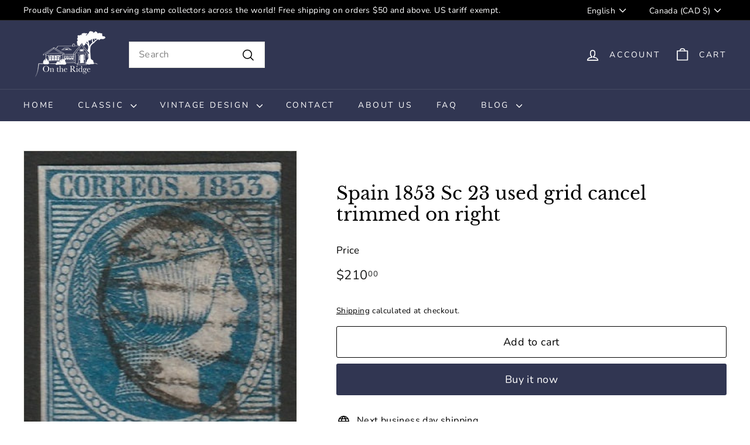

--- FILE ---
content_type: text/html; charset=utf-8
request_url: https://ontheridgestamps.com/products/spain-24939
body_size: 28655
content:
<!doctype html>
<html class="no-js" lang="en" dir="ltr">
<head>
  <meta charset="utf-8">
  <meta http-equiv="X-UA-Compatible" content="IE=edge,chrome=1">
  <meta name="viewport" content="width=device-width,initial-scale=1">
  <meta name="theme-color" content="#313652">
  <link rel="canonical" href="https://ontheridgestamps.com/products/spain-24939">
  <link rel="preconnect" href="https://fonts.shopifycdn.com" crossorigin>
  <link rel="dns-prefetch" href="https://ajax.googleapis.com">
  <link rel="dns-prefetch" href="https://maps.googleapis.com">
  <link rel="dns-prefetch" href="https://maps.gstatic.com"><link rel="shortcut icon" href="//ontheridgestamps.com/cdn/shop/files/OnTheRidge_black_32x32.png?v=1676118829" type="image/png" /><title>Classic Stamps - Spain 1853 Sc 23 used grid cancel trimmed on right - On the Ridge Stamps
</title>
<meta name="description" content="Spain 1853 Sc 23 Espagne Ed 21 Yt 21 used grid cancel trimmed on right thin paper, small thin - Spain - quality classic postage stamps from On the Ridge Stamps"><meta property="og:site_name" content="On the Ridge Stamps">
  <meta property="og:url" content="https://ontheridgestamps.com/products/spain-24939">
  <meta property="og:title" content="Spain 1853 Sc 23 used grid cancel trimmed on right">
  <meta property="og:type" content="product">
  <meta property="og:description" content="Spain 1853 Sc 23 Espagne Ed 21 Yt 21 used grid cancel trimmed on right thin paper, small thin - Spain - quality classic postage stamps from On the Ridge Stamps"><meta property="og:image" content="http://ontheridgestamps.com/cdn/shop/products/24939_spain.jpg?v=1674232672">
    <meta property="og:image:secure_url" content="https://ontheridgestamps.com/cdn/shop/products/24939_spain.jpg?v=1674232672">
    <meta property="og:image:width" content="327">
    <meta property="og:image:height" content="385"><meta name="twitter:site" content="@">
  <meta name="twitter:card" content="summary_large_image">
  <meta name="twitter:title" content="Spain 1853 Sc 23 used grid cancel trimmed on right">
  <meta name="twitter:description" content="Spain 1853 Sc 23 Espagne Ed 21 Yt 21 used grid cancel trimmed on right thin paper, small thin - Spain - quality classic postage stamps from On the Ridge Stamps">
<style data-shopify>@font-face {
  font-family: "Libre Baskerville";
  font-weight: 400;
  font-style: normal;
  font-display: swap;
  src: url("//ontheridgestamps.com/cdn/fonts/libre_baskerville/librebaskerville_n4.2ec9ee517e3ce28d5f1e6c6e75efd8a97e59c189.woff2") format("woff2"),
       url("//ontheridgestamps.com/cdn/fonts/libre_baskerville/librebaskerville_n4.323789551b85098885c8eccedfb1bd8f25f56007.woff") format("woff");
}

  @font-face {
  font-family: Nunito;
  font-weight: 400;
  font-style: normal;
  font-display: swap;
  src: url("//ontheridgestamps.com/cdn/fonts/nunito/nunito_n4.fc49103dc396b42cae9460289072d384b6c6eb63.woff2") format("woff2"),
       url("//ontheridgestamps.com/cdn/fonts/nunito/nunito_n4.5d26d13beeac3116db2479e64986cdeea4c8fbdd.woff") format("woff");
}


  @font-face {
  font-family: Nunito;
  font-weight: 600;
  font-style: normal;
  font-display: swap;
  src: url("//ontheridgestamps.com/cdn/fonts/nunito/nunito_n6.1a6c50dce2e2b3b0d31e02dbd9146b5064bea503.woff2") format("woff2"),
       url("//ontheridgestamps.com/cdn/fonts/nunito/nunito_n6.6b124f3eac46044b98c99f2feb057208e260962f.woff") format("woff");
}

  @font-face {
  font-family: Nunito;
  font-weight: 400;
  font-style: italic;
  font-display: swap;
  src: url("//ontheridgestamps.com/cdn/fonts/nunito/nunito_i4.fd53bf99043ab6c570187ed42d1b49192135de96.woff2") format("woff2"),
       url("//ontheridgestamps.com/cdn/fonts/nunito/nunito_i4.cb3876a003a73aaae5363bb3e3e99d45ec598cc6.woff") format("woff");
}

  @font-face {
  font-family: Nunito;
  font-weight: 600;
  font-style: italic;
  font-display: swap;
  src: url("//ontheridgestamps.com/cdn/fonts/nunito/nunito_i6.79bb6a51553d3b72598bab76aca3c938e7c6ac54.woff2") format("woff2"),
       url("//ontheridgestamps.com/cdn/fonts/nunito/nunito_i6.9ad010b13940d2fa0d660e3029dd144c52772c10.woff") format("woff");
}

</style><link href="//ontheridgestamps.com/cdn/shop/t/7/assets/components.css?v=20878499905253615511713306234" rel="stylesheet" type="text/css" media="all" />
<style data-shopify>:root {
    --colorBody: #ffffff;
    --colorBodyAlpha05: rgba(255, 255, 255, 0.05);
    --colorBodyDim: #f2f2f2;

    --colorBorder: #e8e8e1;

    --colorBtnPrimary: #313652;
    --colorBtnPrimaryLight: #444b72;
    --colorBtnPrimaryDim: #272b42;
    --colorBtnPrimaryText: #ffffff;

    --colorCartDot: #ba4444;
    --colorCartDotText: #fff;

    --colorFooter: #f9f9fb;
    --colorFooterBorder: #e8e8e1;
    --colorFooterText: #242430;

    --colorLink: #000000;

    --colorModalBg: rgba(231, 231, 231, 0.6);

    --colorNav: #313652;
    --colorNavSearch: #ffffff;
    --colorNavText: #ffffff;

    --colorPrice: #1c1d1d;

    --colorSaleTag: #ba4444;
    --colorSaleTagText: #ffffff;

    --colorScheme1Text: #000000;
    --colorScheme1Bg: #ffffff;
    --colorScheme2Text: #ffffff;
    --colorScheme2Bg: #acc6c3;
    --colorScheme3Text: #000000;
    --colorScheme3Bg: #e7e7e7;

    --colorTextBody: #000000;
    --colorTextBodyAlpha005: rgba(0, 0, 0, 0.05);
    --colorTextBodyAlpha008: rgba(0, 0, 0, 0.08);
    --colorTextSavings: #ba4444;

    --colorToolbar: #000000;
    --colorToolbarText: #ffffff;

    --urlIcoSelect: url(//ontheridgestamps.com/cdn/shop/t/7/assets/ico-select.svg);
    --urlSwirlSvg: url(//ontheridgestamps.com/cdn/shop/t/7/assets/swirl.svg);

    --header-padding-bottom: 0;

    --pageTopPadding: 35px;
    --pageNarrow: 700px;
    --pageWidthPadding: 40px;
    --gridGutter: 22px;
    --indexSectionPadding: 60px;
    --sectionHeaderBottom: 40px;
    --collapsibleIconWidth: 12px;

    --sizeChartMargin: 30px 0;
    --sizeChartIconMargin: 5px;

    --newsletterReminderPadding: 20px 30px 20px 25px;

    --textFrameMargin: 10px;

    /*Shop Pay Installments*/
    --color-body-text: #000000;
    --color-body: #ffffff;
    --color-bg: #ffffff;

    --typeHeaderPrimary: "Libre Baskerville";
    --typeHeaderFallback: serif;
    --typeHeaderSize: 36px;
    --typeHeaderWeight: 400;
    --typeHeaderLineHeight: 1.2;
    --typeHeaderSpacing: 0.0em;

    --typeBasePrimary:Nunito;
    --typeBaseFallback:sans-serif;
    --typeBaseSize: 16px;
    --typeBaseWeight: 400;
    --typeBaseSpacing: 0.025em;
    --typeBaseLineHeight: 1.7;

    --colorSmallImageBg: #ffffff;
    --colorSmallImageBgDark: #f7f7f7;
    --colorLargeImageBg: #e7e7e7;
    --colorLargeImageBgLight: #ffffff;

    --iconWeight: 4px;
    --iconLinecaps: round;

    
      --buttonRadius: 3px;
      --btnPadding: 11px 25px;
    

    
      --roundness: 0;
    

    
      --gridThickness: 0;
    

    --productTileMargin: 10%;
    --collectionTileMargin: 10%;

    --swatchSize: 40px;
  }

  @media screen and (max-width: 768px) {
    :root {
      --pageTopPadding: 15px;
      --pageNarrow: 330px;
      --pageWidthPadding: 17px;
      --gridGutter: 16px;
      --indexSectionPadding: 40px;
      --sectionHeaderBottom: 25px;
      --collapsibleIconWidth: 10px;
      --textFrameMargin: 7px;
      --typeBaseSize: 14px;

      
        --roundness: 0;
        --btnPadding: 9px 17px;
      
    }
  }</style><link href="//ontheridgestamps.com/cdn/shop/t/7/assets/overrides.css?v=61671070734277095511713306236" rel="stylesheet" type="text/css" media="all" />
<style data-shopify>:root {
    --productGridPadding: 12px;
  }</style><script async crossorigin fetchpriority="high" src="/cdn/shopifycloud/importmap-polyfill/es-modules-shim.2.4.0.js"></script>
<script>
    document.documentElement.className = document.documentElement.className.replace('no-js', 'js');

    window.theme = window.theme || {};
    theme.routes = {
      home: "/",
      collections: "/collections",
      cart: "/cart.js",
      cartPage: "/cart",
      cartAdd: "/cart/add.js",
      cartChange: "/cart/change.js",
      search: "/search",
      predictiveSearch: "/search/suggest"
    };

    theme.strings = {
      soldOut: "Sold Out",
      unavailable: "Unavailable",
      inStockLabel: "In stock, ready to ship",
      oneStockLabel: "Low stock - [count] item left",
      otherStockLabel: "Low stock - [count] items left",
      willNotShipUntil: "Ready to ship [date]",
      willBeInStockAfter: "Back in stock [date]",
      waitingForStock: "Backordered, shipping soon",
      savePrice: "Save [saved_amount]",
      cartEmpty: "Your cart is currently empty.",
      cartTermsConfirmation: "You must agree with the terms and conditions of sales to check out",
      searchCollections: "Collections",
      searchPages: "Pages",
      searchArticles: "Articles",
      maxQuantity: "You can only have [quantity] of [title] in your cart."
    };
    theme.settings = {
      cartType: "dropdown",
      isCustomerTemplate: false,
      moneyFormat: "${{amount}}",
      saveType: "dollar",
      productImageSize: "square",
      productImageCover: false,
      predictiveSearch: false,
      predictiveSearchType: null,
      superScriptSetting: true,
      superScriptPrice: true,
      quickView: true,
      quickAdd: true,
      themeName: 'Expanse',
      themeVersion: "5.1.0"
    };
  </script><script type="importmap">
{
  "imports": {
    "@archetype-themes/scripts/config": "//ontheridgestamps.com/cdn/shop/t/7/assets/config.js?v=15099800528938078371713306234",
    "@archetype-themes/scripts/helpers/a11y": "//ontheridgestamps.com/cdn/shop/t/7/assets/a11y.js?v=114228441666679744341713306234",
    "@archetype-themes/scripts/helpers/ajax-renderer": "//ontheridgestamps.com/cdn/shop/t/7/assets/ajax-renderer.js?v=167707973626936292861713306234",
    "@archetype-themes/scripts/helpers/currency": "//ontheridgestamps.com/cdn/shop/t/7/assets/currency.js?v=14275331480271113601713306234",
    "@archetype-themes/scripts/helpers/delegate": "//ontheridgestamps.com/cdn/shop/t/7/assets/delegate.js?v=150733600779017316001713306234",
    "@archetype-themes/scripts/helpers/images": "//ontheridgestamps.com/cdn/shop/t/7/assets/images.js?v=154579799771787317231713306236",
    "@archetype-themes/scripts/helpers/init-globals": "//ontheridgestamps.com/cdn/shop/t/7/assets/init-globals.js?v=104437916016331824681713306236",
    "@archetype-themes/scripts/helpers/init-observer": "//ontheridgestamps.com/cdn/shop/t/7/assets/init-observer.js?v=151712110650051136771713306236",
    "@archetype-themes/scripts/helpers/library-loader": "//ontheridgestamps.com/cdn/shop/t/7/assets/library-loader.js?v=109812686109916403541713306236",
    "@archetype-themes/scripts/helpers/rte": "//ontheridgestamps.com/cdn/shop/t/7/assets/rte.js?v=124638893503654398791713306237",
    "@archetype-themes/scripts/helpers/sections": "//ontheridgestamps.com/cdn/shop/t/7/assets/sections.js?v=116270901756441952371713306237",
    "@archetype-themes/scripts/helpers/size-drawer": "//ontheridgestamps.com/cdn/shop/t/7/assets/size-drawer.js?v=16908746908081919891713306237",
    "@archetype-themes/scripts/helpers/utils": "//ontheridgestamps.com/cdn/shop/t/7/assets/utils.js?v=183768819557536265621713306237",
    "@archetype-themes/scripts/helpers/variants": "//ontheridgestamps.com/cdn/shop/t/7/assets/variants.js?v=3033049893411379561713306237",
    "@archetype-themes/scripts/helpers/vimeo": "//ontheridgestamps.com/cdn/shop/t/7/assets/vimeo.js?v=49611722598385318221713306237",
    "@archetype-themes/scripts/helpers/youtube": "//ontheridgestamps.com/cdn/shop/t/7/assets/youtube.js?v=68009855279585667491713306237",
    "@archetype-themes/scripts/modules/animation-observer": "//ontheridgestamps.com/cdn/shop/t/7/assets/animation-observer.js?v=110233317842681188241713306234",
    "@archetype-themes/scripts/modules/cart-api": "//ontheridgestamps.com/cdn/shop/t/7/assets/cart-api.js?v=177228419985507265221713306234",
    "@archetype-themes/scripts/modules/cart-drawer": "//ontheridgestamps.com/cdn/shop/t/7/assets/cart-drawer.js?v=127359067068143228651713306234",
    "@archetype-themes/scripts/modules/cart-form": "//ontheridgestamps.com/cdn/shop/t/7/assets/cart-form.js?v=21395295676605418851713306234",
    "@archetype-themes/scripts/modules/collapsibles": "//ontheridgestamps.com/cdn/shop/t/7/assets/collapsibles.js?v=125222459924536763791713306234",
    "@archetype-themes/scripts/modules/collection-sidebar": "//ontheridgestamps.com/cdn/shop/t/7/assets/collection-sidebar.js?v=102654819825539199081713306234",
    "@archetype-themes/scripts/modules/collection-template": "//ontheridgestamps.com/cdn/shop/t/7/assets/collection-template.js?v=138454779407648820021713306234",
    "@archetype-themes/scripts/modules/disclosure": "//ontheridgestamps.com/cdn/shop/t/7/assets/disclosure.js?v=24495297545550370831713306234",
    "@archetype-themes/scripts/modules/drawers": "//ontheridgestamps.com/cdn/shop/t/7/assets/drawers.js?v=90797109483806998381713306234",
    "@archetype-themes/scripts/modules/header-nav": "//ontheridgestamps.com/cdn/shop/t/7/assets/header-nav.js?v=178994820446749408801713306234",
    "@archetype-themes/scripts/modules/header-search": "//ontheridgestamps.com/cdn/shop/t/7/assets/header-search.js?v=96962303281191137591713306235",
    "@archetype-themes/scripts/modules/mobile-nav": "//ontheridgestamps.com/cdn/shop/t/7/assets/mobile-nav.js?v=65063705214388957511713306236",
    "@archetype-themes/scripts/modules/modal": "//ontheridgestamps.com/cdn/shop/t/7/assets/modal.js?v=45231143018390192411713306236",
    "@archetype-themes/scripts/modules/page-transitions": "//ontheridgestamps.com/cdn/shop/t/7/assets/page-transitions.js?v=72265230091955981801713306236",
    "@archetype-themes/scripts/modules/parallax": "//ontheridgestamps.com/cdn/shop/t/7/assets/parallax.js?v=20658553194097617601713306236",
    "@archetype-themes/scripts/modules/photoswipe": "//ontheridgestamps.com/cdn/shop/t/7/assets/photoswipe.js?v=133149125523312087301713306236",
    "@archetype-themes/scripts/modules/product": "//ontheridgestamps.com/cdn/shop/t/7/assets/product.js?v=136753110466918263191713306236",
    "@archetype-themes/scripts/modules/product-ajax-form": "//ontheridgestamps.com/cdn/shop/t/7/assets/product-ajax-form.js?v=162946062715521630471713306236",
    "@archetype-themes/scripts/modules/product-media": "//ontheridgestamps.com/cdn/shop/t/7/assets/product-media.js?v=7149764575920620621713306236",
    "@archetype-themes/scripts/modules/product-recommendations": "//ontheridgestamps.com/cdn/shop/t/7/assets/product-recommendations.js?v=3952864652872298261713306236",
    "@archetype-themes/scripts/modules/quantity-selectors": "//ontheridgestamps.com/cdn/shop/t/7/assets/quantity-selectors.js?v=180817540312099548121713306236",
    "@archetype-themes/scripts/modules/slideshow": "//ontheridgestamps.com/cdn/shop/t/7/assets/slideshow.js?v=176367255318002349761713306237",
    "@archetype-themes/scripts/modules/swatches": "//ontheridgestamps.com/cdn/shop/t/7/assets/swatches.js?v=103882278052475410121713306237",
    "@archetype-themes/scripts/modules/tool-tip": "//ontheridgestamps.com/cdn/shop/t/7/assets/tool-tip.js?v=15091627716861754341713306237",
    "@archetype-themes/scripts/modules/tool-tip-trigger": "//ontheridgestamps.com/cdn/shop/t/7/assets/tool-tip-trigger.js?v=34194649362372648151713306237",
    "@archetype-themes/scripts/modules/variant-availability": "//ontheridgestamps.com/cdn/shop/t/7/assets/variant-availability.js?v=106313593704684021601713306237",
    "@archetype-themes/scripts/modules/video-modal": "//ontheridgestamps.com/cdn/shop/t/7/assets/video-modal.js?v=5964877832267866681713306237",
    "@archetype-themes/scripts/modules/video-section": "//ontheridgestamps.com/cdn/shop/t/7/assets/video-section.js?v=38415978955926866351713306237",
    "@archetype-themes/scripts/vendors/animape": "//ontheridgestamps.com/cdn/shop/t/7/assets/animape.js?v=178659162638868078291713306234",
    "@archetype-themes/scripts/vendors/flickity": "//ontheridgestamps.com/cdn/shop/t/7/assets/flickity.js?v=48539322729379456441713306234",
    "@archetype-themes/scripts/vendors/flickity-fade": "//ontheridgestamps.com/cdn/shop/t/7/assets/flickity-fade.js?v=70708211373116380081713306234",
    "@archetype-themes/scripts/vendors/photoswipe-ui-default.min": "//ontheridgestamps.com/cdn/shop/t/7/assets/photoswipe-ui-default.min.js?v=52395271779278780601713306236",
    "@archetype-themes/scripts/vendors/photoswipe.min": "//ontheridgestamps.com/cdn/shop/t/7/assets/photoswipe.min.js?v=96706414436924913981713306236",
    "components/announcement-bar": "//ontheridgestamps.com/cdn/shop/t/7/assets/announcement-bar.js?v=30886685393339443611713306234",
    "components/gift-card-recipient-form": "//ontheridgestamps.com/cdn/shop/t/7/assets/gift-card-recipient-form.js?v=16415920452423038151713306234",
    "components/icon": "//ontheridgestamps.com/cdn/shop/t/7/assets/icon.js?v=169990152970447228441713306236",
    "components/image-element": "//ontheridgestamps.com/cdn/shop/t/7/assets/image-element.js?v=67904638915550080461713306236",
    "components/lightbox": "//ontheridgestamps.com/cdn/shop/t/7/assets/lightbox.js?v=177529825473141699571713306236",
    "components/newsletter-reminder": "//ontheridgestamps.com/cdn/shop/t/7/assets/newsletter-reminder.js?v=158689173741753302301713306236",
    "components/predictive-search": "//ontheridgestamps.com/cdn/shop/t/7/assets/predictive-search.js?v=106402303971169922441713306236",
    "components/price-range": "//ontheridgestamps.com/cdn/shop/t/7/assets/price-range.js?v=181072884619090886471713306236",
    "components/product-complementary": "//ontheridgestamps.com/cdn/shop/t/7/assets/product-complementary.js?v=115010611336991946551713306236",
    "components/product-grid-item": "//ontheridgestamps.com/cdn/shop/t/7/assets/product-grid-item.js?v=52854375093933269701713306236",
    "components/product-images": "//ontheridgestamps.com/cdn/shop/t/7/assets/product-images.js?v=165385719376091763651713306236",
    "components/quick-add": "//ontheridgestamps.com/cdn/shop/t/7/assets/quick-add.js?v=81927692390222238661713306236",
    "components/quick-shop": "//ontheridgestamps.com/cdn/shop/t/7/assets/quick-shop.js?v=95554821765998877021713306237",
    "components/section-advanced-accordion": "//ontheridgestamps.com/cdn/shop/t/7/assets/section-advanced-accordion.js?v=29351542160259749761713306237",
    "components/section-age-verification-popup": "//ontheridgestamps.com/cdn/shop/t/7/assets/section-age-verification-popup.js?v=570856957843724541713306237",
    "components/section-background-image-text": "//ontheridgestamps.com/cdn/shop/t/7/assets/section-background-image-text.js?v=134193327559148673711713306237",
    "components/section-collection-header": "//ontheridgestamps.com/cdn/shop/t/7/assets/section-collection-header.js?v=62104955657552942271713306237",
    "components/section-countdown": "//ontheridgestamps.com/cdn/shop/t/7/assets/section-countdown.js?v=124122001777650735791713306237",
    "components/section-featured-collection": "//ontheridgestamps.com/cdn/shop/t/7/assets/section-featured-collection.js?v=70396313371272205741713306237",
    "components/section-footer": "//ontheridgestamps.com/cdn/shop/t/7/assets/section-footer.js?v=143843864055408484941713306237",
    "components/section-header": "//ontheridgestamps.com/cdn/shop/t/7/assets/section-header.js?v=31084278283088437681713306237",
    "components/section-hero-video": "//ontheridgestamps.com/cdn/shop/t/7/assets/section-hero-video.js?v=138616389493027501011713306237",
    "components/section-hotspots": "//ontheridgestamps.com/cdn/shop/t/7/assets/section-hotspots.js?v=118949170610172005021713306237",
    "components/section-image-compare": "//ontheridgestamps.com/cdn/shop/t/7/assets/section-image-compare.js?v=25526173009852246331713306237",
    "components/section-main-cart": "//ontheridgestamps.com/cdn/shop/t/7/assets/section-main-cart.js?v=102282689976117535291713306237",
    "components/section-main-collection": "//ontheridgestamps.com/cdn/shop/t/7/assets/section-main-collection.js?v=178808321021703902081713306237",
    "components/section-main-product": "//ontheridgestamps.com/cdn/shop/t/7/assets/section-main-product.js?v=48829736225712131391713306237",
    "components/section-main-search": "//ontheridgestamps.com/cdn/shop/t/7/assets/section-main-search.js?v=91363574603513782361713306237",
    "components/section-map": "//ontheridgestamps.com/cdn/shop/t/7/assets/section-map.js?v=62409255708494077951713306237",
    "components/section-media-text": "//ontheridgestamps.com/cdn/shop/t/7/assets/section-media-text.js?v=82647628925002924311713306237",
    "components/section-more-products-vendor": "//ontheridgestamps.com/cdn/shop/t/7/assets/section-more-products-vendor.js?v=156950098812764376531713306237",
    "components/section-newsletter-popup": "//ontheridgestamps.com/cdn/shop/t/7/assets/section-newsletter-popup.js?v=170953806956104469461713306237",
    "components/section-password-header": "//ontheridgestamps.com/cdn/shop/t/7/assets/section-password-header.js?v=152732804639088855281713306237",
    "components/section-product-recommendations": "//ontheridgestamps.com/cdn/shop/t/7/assets/section-product-recommendations.js?v=68463675784327451211713306237",
    "components/section-promo-grid": "//ontheridgestamps.com/cdn/shop/t/7/assets/section-promo-grid.js?v=111576400653284386401713306237",
    "components/section-recently-viewed": "//ontheridgestamps.com/cdn/shop/t/7/assets/section-recently-viewed.js?v=98926481457392478881713306237",
    "components/section-slideshow": "//ontheridgestamps.com/cdn/shop/t/7/assets/section-slideshow.js?v=78404926763425096301713306237",
    "components/section-slideshow-image": "//ontheridgestamps.com/cdn/shop/t/7/assets/section-slideshow-image.js?v=78404926763425096301713306237",
    "components/section-slideshow-split": "//ontheridgestamps.com/cdn/shop/t/7/assets/section-slideshow-split.js?v=78404926763425096301713306237",
    "components/section-store-availability": "//ontheridgestamps.com/cdn/shop/t/7/assets/section-store-availability.js?v=13634955709283234651713306237",
    "components/section-testimonials": "//ontheridgestamps.com/cdn/shop/t/7/assets/section-testimonials.js?v=135504612583298795321713306237",
    "components/section-toolbar": "//ontheridgestamps.com/cdn/shop/t/7/assets/section-toolbar.js?v=40810883655964320851713306237",
    "js-cookie": "//ontheridgestamps.com/cdn/shop/t/7/assets/js.cookie.mjs?v=38015963105781969301713306236",
    "nouislider": "//ontheridgestamps.com/cdn/shop/t/7/assets/nouislider.js?v=100438778919154896961713306236"
  }
}
</script><script>
  if (!(HTMLScriptElement.supports && HTMLScriptElement.supports('importmap'))) {
    const el = document.createElement('script');
    el.async = true;
    el.src = "//ontheridgestamps.com/cdn/shop/t/7/assets/es-module-shims.min.js?v=63404930985865369141713306234";
    document.head.appendChild(el);
  }
</script>
<script type="module" src="//ontheridgestamps.com/cdn/shop/t/7/assets/is-land.min.js?v=174197206692620727541713306236"></script>


<script type="module">
  try {
    const importMap = document.querySelector('script[type="importmap"]');
    const importMapJson = JSON.parse(importMap.textContent);
    const importMapModules = Object.values(importMapJson.imports);
    for (let i = 0; i < importMapModules.length; i++) {
      const link = document.createElement('link');
      link.rel = 'modulepreload';
      link.href = importMapModules[i];
      document.head.appendChild(link);
    }
  } catch (e) {
    console.error(e);
  }
</script>
<script>window.performance && window.performance.mark && window.performance.mark('shopify.content_for_header.start');</script><meta id="shopify-digital-wallet" name="shopify-digital-wallet" content="/70219399475/digital_wallets/dialog">
<meta name="shopify-checkout-api-token" content="cad802316805c5ef04dac8594bb4910e">
<meta id="in-context-paypal-metadata" data-shop-id="70219399475" data-venmo-supported="false" data-environment="production" data-locale="en_US" data-paypal-v4="true" data-currency="CAD">
<link rel="alternate" hreflang="x-default" href="https://ontheridgestamps.com/products/spain-24939">
<link rel="alternate" hreflang="en" href="https://ontheridgestamps.com/products/spain-24939">
<link rel="alternate" hreflang="es" href="https://ontheridgestamps.com/es/products/spain-24939">
<link rel="alternate" hreflang="fr" href="https://ontheridgestamps.com/fr/products/spain-24939">
<link rel="alternate" type="application/json+oembed" href="https://ontheridgestamps.com/products/spain-24939.oembed">
<script async="async" src="/checkouts/internal/preloads.js?locale=en-CA"></script>
<link rel="preconnect" href="https://shop.app" crossorigin="anonymous">
<script async="async" src="https://shop.app/checkouts/internal/preloads.js?locale=en-CA&shop_id=70219399475" crossorigin="anonymous"></script>
<script id="apple-pay-shop-capabilities" type="application/json">{"shopId":70219399475,"countryCode":"CA","currencyCode":"CAD","merchantCapabilities":["supports3DS"],"merchantId":"gid:\/\/shopify\/Shop\/70219399475","merchantName":"On the Ridge Stamps","requiredBillingContactFields":["postalAddress","email"],"requiredShippingContactFields":["postalAddress","email"],"shippingType":"shipping","supportedNetworks":["visa","masterCard","amex","discover","interac","jcb"],"total":{"type":"pending","label":"On the Ridge Stamps","amount":"1.00"},"shopifyPaymentsEnabled":true,"supportsSubscriptions":true}</script>
<script id="shopify-features" type="application/json">{"accessToken":"cad802316805c5ef04dac8594bb4910e","betas":["rich-media-storefront-analytics"],"domain":"ontheridgestamps.com","predictiveSearch":true,"shopId":70219399475,"locale":"en"}</script>
<script>var Shopify = Shopify || {};
Shopify.shop = "on-the-ridge-stamps.myshopify.com";
Shopify.locale = "en";
Shopify.currency = {"active":"CAD","rate":"1.0"};
Shopify.country = "CA";
Shopify.theme = {"name":"Expanse - 5.1.0 Live","id":167762395443,"schema_name":"Expanse","schema_version":"5.1.0","theme_store_id":902,"role":"main"};
Shopify.theme.handle = "null";
Shopify.theme.style = {"id":null,"handle":null};
Shopify.cdnHost = "ontheridgestamps.com/cdn";
Shopify.routes = Shopify.routes || {};
Shopify.routes.root = "/";</script>
<script type="module">!function(o){(o.Shopify=o.Shopify||{}).modules=!0}(window);</script>
<script>!function(o){function n(){var o=[];function n(){o.push(Array.prototype.slice.apply(arguments))}return n.q=o,n}var t=o.Shopify=o.Shopify||{};t.loadFeatures=n(),t.autoloadFeatures=n()}(window);</script>
<script>
  window.ShopifyPay = window.ShopifyPay || {};
  window.ShopifyPay.apiHost = "shop.app\/pay";
  window.ShopifyPay.redirectState = null;
</script>
<script id="shop-js-analytics" type="application/json">{"pageType":"product"}</script>
<script defer="defer" async type="module" src="//ontheridgestamps.com/cdn/shopifycloud/shop-js/modules/v2/client.init-shop-cart-sync_BdyHc3Nr.en.esm.js"></script>
<script defer="defer" async type="module" src="//ontheridgestamps.com/cdn/shopifycloud/shop-js/modules/v2/chunk.common_Daul8nwZ.esm.js"></script>
<script type="module">
  await import("//ontheridgestamps.com/cdn/shopifycloud/shop-js/modules/v2/client.init-shop-cart-sync_BdyHc3Nr.en.esm.js");
await import("//ontheridgestamps.com/cdn/shopifycloud/shop-js/modules/v2/chunk.common_Daul8nwZ.esm.js");

  window.Shopify.SignInWithShop?.initShopCartSync?.({"fedCMEnabled":true,"windoidEnabled":true});

</script>
<script defer="defer" async type="module" src="//ontheridgestamps.com/cdn/shopifycloud/shop-js/modules/v2/client.payment-terms_MV4M3zvL.en.esm.js"></script>
<script defer="defer" async type="module" src="//ontheridgestamps.com/cdn/shopifycloud/shop-js/modules/v2/chunk.common_Daul8nwZ.esm.js"></script>
<script defer="defer" async type="module" src="//ontheridgestamps.com/cdn/shopifycloud/shop-js/modules/v2/chunk.modal_CQq8HTM6.esm.js"></script>
<script type="module">
  await import("//ontheridgestamps.com/cdn/shopifycloud/shop-js/modules/v2/client.payment-terms_MV4M3zvL.en.esm.js");
await import("//ontheridgestamps.com/cdn/shopifycloud/shop-js/modules/v2/chunk.common_Daul8nwZ.esm.js");
await import("//ontheridgestamps.com/cdn/shopifycloud/shop-js/modules/v2/chunk.modal_CQq8HTM6.esm.js");

  
</script>
<script>
  window.Shopify = window.Shopify || {};
  if (!window.Shopify.featureAssets) window.Shopify.featureAssets = {};
  window.Shopify.featureAssets['shop-js'] = {"shop-cart-sync":["modules/v2/client.shop-cart-sync_QYOiDySF.en.esm.js","modules/v2/chunk.common_Daul8nwZ.esm.js"],"init-fed-cm":["modules/v2/client.init-fed-cm_DchLp9rc.en.esm.js","modules/v2/chunk.common_Daul8nwZ.esm.js"],"shop-button":["modules/v2/client.shop-button_OV7bAJc5.en.esm.js","modules/v2/chunk.common_Daul8nwZ.esm.js"],"init-windoid":["modules/v2/client.init-windoid_DwxFKQ8e.en.esm.js","modules/v2/chunk.common_Daul8nwZ.esm.js"],"shop-cash-offers":["modules/v2/client.shop-cash-offers_DWtL6Bq3.en.esm.js","modules/v2/chunk.common_Daul8nwZ.esm.js","modules/v2/chunk.modal_CQq8HTM6.esm.js"],"shop-toast-manager":["modules/v2/client.shop-toast-manager_CX9r1SjA.en.esm.js","modules/v2/chunk.common_Daul8nwZ.esm.js"],"init-shop-email-lookup-coordinator":["modules/v2/client.init-shop-email-lookup-coordinator_UhKnw74l.en.esm.js","modules/v2/chunk.common_Daul8nwZ.esm.js"],"pay-button":["modules/v2/client.pay-button_DzxNnLDY.en.esm.js","modules/v2/chunk.common_Daul8nwZ.esm.js"],"avatar":["modules/v2/client.avatar_BTnouDA3.en.esm.js"],"init-shop-cart-sync":["modules/v2/client.init-shop-cart-sync_BdyHc3Nr.en.esm.js","modules/v2/chunk.common_Daul8nwZ.esm.js"],"shop-login-button":["modules/v2/client.shop-login-button_D8B466_1.en.esm.js","modules/v2/chunk.common_Daul8nwZ.esm.js","modules/v2/chunk.modal_CQq8HTM6.esm.js"],"init-customer-accounts-sign-up":["modules/v2/client.init-customer-accounts-sign-up_C8fpPm4i.en.esm.js","modules/v2/client.shop-login-button_D8B466_1.en.esm.js","modules/v2/chunk.common_Daul8nwZ.esm.js","modules/v2/chunk.modal_CQq8HTM6.esm.js"],"init-shop-for-new-customer-accounts":["modules/v2/client.init-shop-for-new-customer-accounts_CVTO0Ztu.en.esm.js","modules/v2/client.shop-login-button_D8B466_1.en.esm.js","modules/v2/chunk.common_Daul8nwZ.esm.js","modules/v2/chunk.modal_CQq8HTM6.esm.js"],"init-customer-accounts":["modules/v2/client.init-customer-accounts_dRgKMfrE.en.esm.js","modules/v2/client.shop-login-button_D8B466_1.en.esm.js","modules/v2/chunk.common_Daul8nwZ.esm.js","modules/v2/chunk.modal_CQq8HTM6.esm.js"],"shop-follow-button":["modules/v2/client.shop-follow-button_CkZpjEct.en.esm.js","modules/v2/chunk.common_Daul8nwZ.esm.js","modules/v2/chunk.modal_CQq8HTM6.esm.js"],"lead-capture":["modules/v2/client.lead-capture_BntHBhfp.en.esm.js","modules/v2/chunk.common_Daul8nwZ.esm.js","modules/v2/chunk.modal_CQq8HTM6.esm.js"],"checkout-modal":["modules/v2/client.checkout-modal_CfxcYbTm.en.esm.js","modules/v2/chunk.common_Daul8nwZ.esm.js","modules/v2/chunk.modal_CQq8HTM6.esm.js"],"shop-login":["modules/v2/client.shop-login_Da4GZ2H6.en.esm.js","modules/v2/chunk.common_Daul8nwZ.esm.js","modules/v2/chunk.modal_CQq8HTM6.esm.js"],"payment-terms":["modules/v2/client.payment-terms_MV4M3zvL.en.esm.js","modules/v2/chunk.common_Daul8nwZ.esm.js","modules/v2/chunk.modal_CQq8HTM6.esm.js"]};
</script>
<script id="__st">var __st={"a":70219399475,"offset":-18000,"reqid":"7440167c-7a75-4f80-8658-1714e12edeb4-1768953173","pageurl":"ontheridgestamps.com\/products\/spain-24939","u":"f04f6a12eacf","p":"product","rtyp":"product","rid":8085394260275};</script>
<script>window.ShopifyPaypalV4VisibilityTracking = true;</script>
<script id="captcha-bootstrap">!function(){'use strict';const t='contact',e='account',n='new_comment',o=[[t,t],['blogs',n],['comments',n],[t,'customer']],c=[[e,'customer_login'],[e,'guest_login'],[e,'recover_customer_password'],[e,'create_customer']],r=t=>t.map((([t,e])=>`form[action*='/${t}']:not([data-nocaptcha='true']) input[name='form_type'][value='${e}']`)).join(','),a=t=>()=>t?[...document.querySelectorAll(t)].map((t=>t.form)):[];function s(){const t=[...o],e=r(t);return a(e)}const i='password',u='form_key',d=['recaptcha-v3-token','g-recaptcha-response','h-captcha-response',i],f=()=>{try{return window.sessionStorage}catch{return}},m='__shopify_v',_=t=>t.elements[u];function p(t,e,n=!1){try{const o=window.sessionStorage,c=JSON.parse(o.getItem(e)),{data:r}=function(t){const{data:e,action:n}=t;return t[m]||n?{data:e,action:n}:{data:t,action:n}}(c);for(const[e,n]of Object.entries(r))t.elements[e]&&(t.elements[e].value=n);n&&o.removeItem(e)}catch(o){console.error('form repopulation failed',{error:o})}}const l='form_type',E='cptcha';function T(t){t.dataset[E]=!0}const w=window,h=w.document,L='Shopify',v='ce_forms',y='captcha';let A=!1;((t,e)=>{const n=(g='f06e6c50-85a8-45c8-87d0-21a2b65856fe',I='https://cdn.shopify.com/shopifycloud/storefront-forms-hcaptcha/ce_storefront_forms_captcha_hcaptcha.v1.5.2.iife.js',D={infoText:'Protected by hCaptcha',privacyText:'Privacy',termsText:'Terms'},(t,e,n)=>{const o=w[L][v],c=o.bindForm;if(c)return c(t,g,e,D).then(n);var r;o.q.push([[t,g,e,D],n]),r=I,A||(h.body.append(Object.assign(h.createElement('script'),{id:'captcha-provider',async:!0,src:r})),A=!0)});var g,I,D;w[L]=w[L]||{},w[L][v]=w[L][v]||{},w[L][v].q=[],w[L][y]=w[L][y]||{},w[L][y].protect=function(t,e){n(t,void 0,e),T(t)},Object.freeze(w[L][y]),function(t,e,n,w,h,L){const[v,y,A,g]=function(t,e,n){const i=e?o:[],u=t?c:[],d=[...i,...u],f=r(d),m=r(i),_=r(d.filter((([t,e])=>n.includes(e))));return[a(f),a(m),a(_),s()]}(w,h,L),I=t=>{const e=t.target;return e instanceof HTMLFormElement?e:e&&e.form},D=t=>v().includes(t);t.addEventListener('submit',(t=>{const e=I(t);if(!e)return;const n=D(e)&&!e.dataset.hcaptchaBound&&!e.dataset.recaptchaBound,o=_(e),c=g().includes(e)&&(!o||!o.value);(n||c)&&t.preventDefault(),c&&!n&&(function(t){try{if(!f())return;!function(t){const e=f();if(!e)return;const n=_(t);if(!n)return;const o=n.value;o&&e.removeItem(o)}(t);const e=Array.from(Array(32),(()=>Math.random().toString(36)[2])).join('');!function(t,e){_(t)||t.append(Object.assign(document.createElement('input'),{type:'hidden',name:u})),t.elements[u].value=e}(t,e),function(t,e){const n=f();if(!n)return;const o=[...t.querySelectorAll(`input[type='${i}']`)].map((({name:t})=>t)),c=[...d,...o],r={};for(const[a,s]of new FormData(t).entries())c.includes(a)||(r[a]=s);n.setItem(e,JSON.stringify({[m]:1,action:t.action,data:r}))}(t,e)}catch(e){console.error('failed to persist form',e)}}(e),e.submit())}));const S=(t,e)=>{t&&!t.dataset[E]&&(n(t,e.some((e=>e===t))),T(t))};for(const o of['focusin','change'])t.addEventListener(o,(t=>{const e=I(t);D(e)&&S(e,y())}));const B=e.get('form_key'),M=e.get(l),P=B&&M;t.addEventListener('DOMContentLoaded',(()=>{const t=y();if(P)for(const e of t)e.elements[l].value===M&&p(e,B);[...new Set([...A(),...v().filter((t=>'true'===t.dataset.shopifyCaptcha))])].forEach((e=>S(e,t)))}))}(h,new URLSearchParams(w.location.search),n,t,e,['guest_login'])})(!0,!1)}();</script>
<script integrity="sha256-4kQ18oKyAcykRKYeNunJcIwy7WH5gtpwJnB7kiuLZ1E=" data-source-attribution="shopify.loadfeatures" defer="defer" src="//ontheridgestamps.com/cdn/shopifycloud/storefront/assets/storefront/load_feature-a0a9edcb.js" crossorigin="anonymous"></script>
<script crossorigin="anonymous" defer="defer" src="//ontheridgestamps.com/cdn/shopifycloud/storefront/assets/shopify_pay/storefront-65b4c6d7.js?v=20250812"></script>
<script data-source-attribution="shopify.dynamic_checkout.dynamic.init">var Shopify=Shopify||{};Shopify.PaymentButton=Shopify.PaymentButton||{isStorefrontPortableWallets:!0,init:function(){window.Shopify.PaymentButton.init=function(){};var t=document.createElement("script");t.src="https://ontheridgestamps.com/cdn/shopifycloud/portable-wallets/latest/portable-wallets.en.js",t.type="module",document.head.appendChild(t)}};
</script>
<script data-source-attribution="shopify.dynamic_checkout.buyer_consent">
  function portableWalletsHideBuyerConsent(e){var t=document.getElementById("shopify-buyer-consent"),n=document.getElementById("shopify-subscription-policy-button");t&&n&&(t.classList.add("hidden"),t.setAttribute("aria-hidden","true"),n.removeEventListener("click",e))}function portableWalletsShowBuyerConsent(e){var t=document.getElementById("shopify-buyer-consent"),n=document.getElementById("shopify-subscription-policy-button");t&&n&&(t.classList.remove("hidden"),t.removeAttribute("aria-hidden"),n.addEventListener("click",e))}window.Shopify?.PaymentButton&&(window.Shopify.PaymentButton.hideBuyerConsent=portableWalletsHideBuyerConsent,window.Shopify.PaymentButton.showBuyerConsent=portableWalletsShowBuyerConsent);
</script>
<script>
  function portableWalletsCleanup(e){e&&e.src&&console.error("Failed to load portable wallets script "+e.src);var t=document.querySelectorAll("shopify-accelerated-checkout .shopify-payment-button__skeleton, shopify-accelerated-checkout-cart .wallet-cart-button__skeleton"),e=document.getElementById("shopify-buyer-consent");for(let e=0;e<t.length;e++)t[e].remove();e&&e.remove()}function portableWalletsNotLoadedAsModule(e){e instanceof ErrorEvent&&"string"==typeof e.message&&e.message.includes("import.meta")&&"string"==typeof e.filename&&e.filename.includes("portable-wallets")&&(window.removeEventListener("error",portableWalletsNotLoadedAsModule),window.Shopify.PaymentButton.failedToLoad=e,"loading"===document.readyState?document.addEventListener("DOMContentLoaded",window.Shopify.PaymentButton.init):window.Shopify.PaymentButton.init())}window.addEventListener("error",portableWalletsNotLoadedAsModule);
</script>

<script type="module" src="https://ontheridgestamps.com/cdn/shopifycloud/portable-wallets/latest/portable-wallets.en.js" onError="portableWalletsCleanup(this)" crossorigin="anonymous"></script>
<script nomodule>
  document.addEventListener("DOMContentLoaded", portableWalletsCleanup);
</script>

<script id='scb4127' type='text/javascript' async='' src='https://ontheridgestamps.com/cdn/shopifycloud/privacy-banner/storefront-banner.js'></script><link id="shopify-accelerated-checkout-styles" rel="stylesheet" media="screen" href="https://ontheridgestamps.com/cdn/shopifycloud/portable-wallets/latest/accelerated-checkout-backwards-compat.css" crossorigin="anonymous">
<style id="shopify-accelerated-checkout-cart">
        #shopify-buyer-consent {
  margin-top: 1em;
  display: inline-block;
  width: 100%;
}

#shopify-buyer-consent.hidden {
  display: none;
}

#shopify-subscription-policy-button {
  background: none;
  border: none;
  padding: 0;
  text-decoration: underline;
  font-size: inherit;
  cursor: pointer;
}

#shopify-subscription-policy-button::before {
  box-shadow: none;
}

      </style>

<script>window.performance && window.performance.mark && window.performance.mark('shopify.content_for_header.end');</script>

  <script src="//ontheridgestamps.com/cdn/shop/t/7/assets/theme.js?v=77167323714411244521713306237" defer="defer"></script>
<link href="https://monorail-edge.shopifysvc.com" rel="dns-prefetch">
<script>(function(){if ("sendBeacon" in navigator && "performance" in window) {try {var session_token_from_headers = performance.getEntriesByType('navigation')[0].serverTiming.find(x => x.name == '_s').description;} catch {var session_token_from_headers = undefined;}var session_cookie_matches = document.cookie.match(/_shopify_s=([^;]*)/);var session_token_from_cookie = session_cookie_matches && session_cookie_matches.length === 2 ? session_cookie_matches[1] : "";var session_token = session_token_from_headers || session_token_from_cookie || "";function handle_abandonment_event(e) {var entries = performance.getEntries().filter(function(entry) {return /monorail-edge.shopifysvc.com/.test(entry.name);});if (!window.abandonment_tracked && entries.length === 0) {window.abandonment_tracked = true;var currentMs = Date.now();var navigation_start = performance.timing.navigationStart;var payload = {shop_id: 70219399475,url: window.location.href,navigation_start,duration: currentMs - navigation_start,session_token,page_type: "product"};window.navigator.sendBeacon("https://monorail-edge.shopifysvc.com/v1/produce", JSON.stringify({schema_id: "online_store_buyer_site_abandonment/1.1",payload: payload,metadata: {event_created_at_ms: currentMs,event_sent_at_ms: currentMs}}));}}window.addEventListener('pagehide', handle_abandonment_event);}}());</script>
<script id="web-pixels-manager-setup">(function e(e,d,r,n,o){if(void 0===o&&(o={}),!Boolean(null===(a=null===(i=window.Shopify)||void 0===i?void 0:i.analytics)||void 0===a?void 0:a.replayQueue)){var i,a;window.Shopify=window.Shopify||{};var t=window.Shopify;t.analytics=t.analytics||{};var s=t.analytics;s.replayQueue=[],s.publish=function(e,d,r){return s.replayQueue.push([e,d,r]),!0};try{self.performance.mark("wpm:start")}catch(e){}var l=function(){var e={modern:/Edge?\/(1{2}[4-9]|1[2-9]\d|[2-9]\d{2}|\d{4,})\.\d+(\.\d+|)|Firefox\/(1{2}[4-9]|1[2-9]\d|[2-9]\d{2}|\d{4,})\.\d+(\.\d+|)|Chrom(ium|e)\/(9{2}|\d{3,})\.\d+(\.\d+|)|(Maci|X1{2}).+ Version\/(15\.\d+|(1[6-9]|[2-9]\d|\d{3,})\.\d+)([,.]\d+|)( \(\w+\)|)( Mobile\/\w+|) Safari\/|Chrome.+OPR\/(9{2}|\d{3,})\.\d+\.\d+|(CPU[ +]OS|iPhone[ +]OS|CPU[ +]iPhone|CPU IPhone OS|CPU iPad OS)[ +]+(15[._]\d+|(1[6-9]|[2-9]\d|\d{3,})[._]\d+)([._]\d+|)|Android:?[ /-](13[3-9]|1[4-9]\d|[2-9]\d{2}|\d{4,})(\.\d+|)(\.\d+|)|Android.+Firefox\/(13[5-9]|1[4-9]\d|[2-9]\d{2}|\d{4,})\.\d+(\.\d+|)|Android.+Chrom(ium|e)\/(13[3-9]|1[4-9]\d|[2-9]\d{2}|\d{4,})\.\d+(\.\d+|)|SamsungBrowser\/([2-9]\d|\d{3,})\.\d+/,legacy:/Edge?\/(1[6-9]|[2-9]\d|\d{3,})\.\d+(\.\d+|)|Firefox\/(5[4-9]|[6-9]\d|\d{3,})\.\d+(\.\d+|)|Chrom(ium|e)\/(5[1-9]|[6-9]\d|\d{3,})\.\d+(\.\d+|)([\d.]+$|.*Safari\/(?![\d.]+ Edge\/[\d.]+$))|(Maci|X1{2}).+ Version\/(10\.\d+|(1[1-9]|[2-9]\d|\d{3,})\.\d+)([,.]\d+|)( \(\w+\)|)( Mobile\/\w+|) Safari\/|Chrome.+OPR\/(3[89]|[4-9]\d|\d{3,})\.\d+\.\d+|(CPU[ +]OS|iPhone[ +]OS|CPU[ +]iPhone|CPU IPhone OS|CPU iPad OS)[ +]+(10[._]\d+|(1[1-9]|[2-9]\d|\d{3,})[._]\d+)([._]\d+|)|Android:?[ /-](13[3-9]|1[4-9]\d|[2-9]\d{2}|\d{4,})(\.\d+|)(\.\d+|)|Mobile Safari.+OPR\/([89]\d|\d{3,})\.\d+\.\d+|Android.+Firefox\/(13[5-9]|1[4-9]\d|[2-9]\d{2}|\d{4,})\.\d+(\.\d+|)|Android.+Chrom(ium|e)\/(13[3-9]|1[4-9]\d|[2-9]\d{2}|\d{4,})\.\d+(\.\d+|)|Android.+(UC? ?Browser|UCWEB|U3)[ /]?(15\.([5-9]|\d{2,})|(1[6-9]|[2-9]\d|\d{3,})\.\d+)\.\d+|SamsungBrowser\/(5\.\d+|([6-9]|\d{2,})\.\d+)|Android.+MQ{2}Browser\/(14(\.(9|\d{2,})|)|(1[5-9]|[2-9]\d|\d{3,})(\.\d+|))(\.\d+|)|K[Aa][Ii]OS\/(3\.\d+|([4-9]|\d{2,})\.\d+)(\.\d+|)/},d=e.modern,r=e.legacy,n=navigator.userAgent;return n.match(d)?"modern":n.match(r)?"legacy":"unknown"}(),u="modern"===l?"modern":"legacy",c=(null!=n?n:{modern:"",legacy:""})[u],f=function(e){return[e.baseUrl,"/wpm","/b",e.hashVersion,"modern"===e.buildTarget?"m":"l",".js"].join("")}({baseUrl:d,hashVersion:r,buildTarget:u}),m=function(e){var d=e.version,r=e.bundleTarget,n=e.surface,o=e.pageUrl,i=e.monorailEndpoint;return{emit:function(e){var a=e.status,t=e.errorMsg,s=(new Date).getTime(),l=JSON.stringify({metadata:{event_sent_at_ms:s},events:[{schema_id:"web_pixels_manager_load/3.1",payload:{version:d,bundle_target:r,page_url:o,status:a,surface:n,error_msg:t},metadata:{event_created_at_ms:s}}]});if(!i)return console&&console.warn&&console.warn("[Web Pixels Manager] No Monorail endpoint provided, skipping logging."),!1;try{return self.navigator.sendBeacon.bind(self.navigator)(i,l)}catch(e){}var u=new XMLHttpRequest;try{return u.open("POST",i,!0),u.setRequestHeader("Content-Type","text/plain"),u.send(l),!0}catch(e){return console&&console.warn&&console.warn("[Web Pixels Manager] Got an unhandled error while logging to Monorail."),!1}}}}({version:r,bundleTarget:l,surface:e.surface,pageUrl:self.location.href,monorailEndpoint:e.monorailEndpoint});try{o.browserTarget=l,function(e){var d=e.src,r=e.async,n=void 0===r||r,o=e.onload,i=e.onerror,a=e.sri,t=e.scriptDataAttributes,s=void 0===t?{}:t,l=document.createElement("script"),u=document.querySelector("head"),c=document.querySelector("body");if(l.async=n,l.src=d,a&&(l.integrity=a,l.crossOrigin="anonymous"),s)for(var f in s)if(Object.prototype.hasOwnProperty.call(s,f))try{l.dataset[f]=s[f]}catch(e){}if(o&&l.addEventListener("load",o),i&&l.addEventListener("error",i),u)u.appendChild(l);else{if(!c)throw new Error("Did not find a head or body element to append the script");c.appendChild(l)}}({src:f,async:!0,onload:function(){if(!function(){var e,d;return Boolean(null===(d=null===(e=window.Shopify)||void 0===e?void 0:e.analytics)||void 0===d?void 0:d.initialized)}()){var d=window.webPixelsManager.init(e)||void 0;if(d){var r=window.Shopify.analytics;r.replayQueue.forEach((function(e){var r=e[0],n=e[1],o=e[2];d.publishCustomEvent(r,n,o)})),r.replayQueue=[],r.publish=d.publishCustomEvent,r.visitor=d.visitor,r.initialized=!0}}},onerror:function(){return m.emit({status:"failed",errorMsg:"".concat(f," has failed to load")})},sri:function(e){var d=/^sha384-[A-Za-z0-9+/=]+$/;return"string"==typeof e&&d.test(e)}(c)?c:"",scriptDataAttributes:o}),m.emit({status:"loading"})}catch(e){m.emit({status:"failed",errorMsg:(null==e?void 0:e.message)||"Unknown error"})}}})({shopId: 70219399475,storefrontBaseUrl: "https://ontheridgestamps.com",extensionsBaseUrl: "https://extensions.shopifycdn.com/cdn/shopifycloud/web-pixels-manager",monorailEndpoint: "https://monorail-edge.shopifysvc.com/unstable/produce_batch",surface: "storefront-renderer",enabledBetaFlags: ["2dca8a86"],webPixelsConfigList: [{"id":"835420467","configuration":"{\"config\":\"{\\\"google_tag_ids\\\":[\\\"G-1TDNF3QF0Z\\\",\\\"GT-5TW4JTF\\\"],\\\"target_country\\\":\\\"CA\\\",\\\"gtag_events\\\":[{\\\"type\\\":\\\"search\\\",\\\"action_label\\\":\\\"G-1TDNF3QF0Z\\\"},{\\\"type\\\":\\\"begin_checkout\\\",\\\"action_label\\\":\\\"G-1TDNF3QF0Z\\\"},{\\\"type\\\":\\\"view_item\\\",\\\"action_label\\\":[\\\"G-1TDNF3QF0Z\\\",\\\"MC-05HBXMF1LT\\\"]},{\\\"type\\\":\\\"purchase\\\",\\\"action_label\\\":[\\\"G-1TDNF3QF0Z\\\",\\\"MC-05HBXMF1LT\\\"]},{\\\"type\\\":\\\"page_view\\\",\\\"action_label\\\":[\\\"G-1TDNF3QF0Z\\\",\\\"MC-05HBXMF1LT\\\"]},{\\\"type\\\":\\\"add_payment_info\\\",\\\"action_label\\\":\\\"G-1TDNF3QF0Z\\\"},{\\\"type\\\":\\\"add_to_cart\\\",\\\"action_label\\\":\\\"G-1TDNF3QF0Z\\\"}],\\\"enable_monitoring_mode\\\":false}\"}","eventPayloadVersion":"v1","runtimeContext":"OPEN","scriptVersion":"b2a88bafab3e21179ed38636efcd8a93","type":"APP","apiClientId":1780363,"privacyPurposes":[],"dataSharingAdjustments":{"protectedCustomerApprovalScopes":["read_customer_address","read_customer_email","read_customer_name","read_customer_personal_data","read_customer_phone"]}},{"id":"shopify-app-pixel","configuration":"{}","eventPayloadVersion":"v1","runtimeContext":"STRICT","scriptVersion":"0450","apiClientId":"shopify-pixel","type":"APP","privacyPurposes":["ANALYTICS","MARKETING"]},{"id":"shopify-custom-pixel","eventPayloadVersion":"v1","runtimeContext":"LAX","scriptVersion":"0450","apiClientId":"shopify-pixel","type":"CUSTOM","privacyPurposes":["ANALYTICS","MARKETING"]}],isMerchantRequest: false,initData: {"shop":{"name":"On the Ridge Stamps","paymentSettings":{"currencyCode":"CAD"},"myshopifyDomain":"on-the-ridge-stamps.myshopify.com","countryCode":"CA","storefrontUrl":"https:\/\/ontheridgestamps.com"},"customer":null,"cart":null,"checkout":null,"productVariants":[{"price":{"amount":210.0,"currencyCode":"CAD"},"product":{"title":"Spain 1853 Sc 23 used grid cancel trimmed on right","vendor":"On the Ridge Stamps","id":"8085394260275","untranslatedTitle":"Spain 1853 Sc 23 used grid cancel trimmed on right","url":"\/products\/spain-24939","type":""},"id":"44277913059635","image":{"src":"\/\/ontheridgestamps.com\/cdn\/shop\/products\/24939_spain.jpg?v=1674232672"},"sku":"Z24939","title":"Default Title","untranslatedTitle":"Default Title"}],"purchasingCompany":null},},"https://ontheridgestamps.com/cdn","fcfee988w5aeb613cpc8e4bc33m6693e112",{"modern":"","legacy":""},{"shopId":"70219399475","storefrontBaseUrl":"https:\/\/ontheridgestamps.com","extensionBaseUrl":"https:\/\/extensions.shopifycdn.com\/cdn\/shopifycloud\/web-pixels-manager","surface":"storefront-renderer","enabledBetaFlags":"[\"2dca8a86\"]","isMerchantRequest":"false","hashVersion":"fcfee988w5aeb613cpc8e4bc33m6693e112","publish":"custom","events":"[[\"page_viewed\",{}],[\"product_viewed\",{\"productVariant\":{\"price\":{\"amount\":210.0,\"currencyCode\":\"CAD\"},\"product\":{\"title\":\"Spain 1853 Sc 23 used grid cancel trimmed on right\",\"vendor\":\"On the Ridge Stamps\",\"id\":\"8085394260275\",\"untranslatedTitle\":\"Spain 1853 Sc 23 used grid cancel trimmed on right\",\"url\":\"\/products\/spain-24939\",\"type\":\"\"},\"id\":\"44277913059635\",\"image\":{\"src\":\"\/\/ontheridgestamps.com\/cdn\/shop\/products\/24939_spain.jpg?v=1674232672\"},\"sku\":\"Z24939\",\"title\":\"Default Title\",\"untranslatedTitle\":\"Default Title\"}}]]"});</script><script>
  window.ShopifyAnalytics = window.ShopifyAnalytics || {};
  window.ShopifyAnalytics.meta = window.ShopifyAnalytics.meta || {};
  window.ShopifyAnalytics.meta.currency = 'CAD';
  var meta = {"product":{"id":8085394260275,"gid":"gid:\/\/shopify\/Product\/8085394260275","vendor":"On the Ridge Stamps","type":"","handle":"spain-24939","variants":[{"id":44277913059635,"price":21000,"name":"Spain 1853 Sc 23 used grid cancel trimmed on right","public_title":null,"sku":"Z24939"}],"remote":false},"page":{"pageType":"product","resourceType":"product","resourceId":8085394260275,"requestId":"7440167c-7a75-4f80-8658-1714e12edeb4-1768953173"}};
  for (var attr in meta) {
    window.ShopifyAnalytics.meta[attr] = meta[attr];
  }
</script>
<script class="analytics">
  (function () {
    var customDocumentWrite = function(content) {
      var jquery = null;

      if (window.jQuery) {
        jquery = window.jQuery;
      } else if (window.Checkout && window.Checkout.$) {
        jquery = window.Checkout.$;
      }

      if (jquery) {
        jquery('body').append(content);
      }
    };

    var hasLoggedConversion = function(token) {
      if (token) {
        return document.cookie.indexOf('loggedConversion=' + token) !== -1;
      }
      return false;
    }

    var setCookieIfConversion = function(token) {
      if (token) {
        var twoMonthsFromNow = new Date(Date.now());
        twoMonthsFromNow.setMonth(twoMonthsFromNow.getMonth() + 2);

        document.cookie = 'loggedConversion=' + token + '; expires=' + twoMonthsFromNow;
      }
    }

    var trekkie = window.ShopifyAnalytics.lib = window.trekkie = window.trekkie || [];
    if (trekkie.integrations) {
      return;
    }
    trekkie.methods = [
      'identify',
      'page',
      'ready',
      'track',
      'trackForm',
      'trackLink'
    ];
    trekkie.factory = function(method) {
      return function() {
        var args = Array.prototype.slice.call(arguments);
        args.unshift(method);
        trekkie.push(args);
        return trekkie;
      };
    };
    for (var i = 0; i < trekkie.methods.length; i++) {
      var key = trekkie.methods[i];
      trekkie[key] = trekkie.factory(key);
    }
    trekkie.load = function(config) {
      trekkie.config = config || {};
      trekkie.config.initialDocumentCookie = document.cookie;
      var first = document.getElementsByTagName('script')[0];
      var script = document.createElement('script');
      script.type = 'text/javascript';
      script.onerror = function(e) {
        var scriptFallback = document.createElement('script');
        scriptFallback.type = 'text/javascript';
        scriptFallback.onerror = function(error) {
                var Monorail = {
      produce: function produce(monorailDomain, schemaId, payload) {
        var currentMs = new Date().getTime();
        var event = {
          schema_id: schemaId,
          payload: payload,
          metadata: {
            event_created_at_ms: currentMs,
            event_sent_at_ms: currentMs
          }
        };
        return Monorail.sendRequest("https://" + monorailDomain + "/v1/produce", JSON.stringify(event));
      },
      sendRequest: function sendRequest(endpointUrl, payload) {
        // Try the sendBeacon API
        if (window && window.navigator && typeof window.navigator.sendBeacon === 'function' && typeof window.Blob === 'function' && !Monorail.isIos12()) {
          var blobData = new window.Blob([payload], {
            type: 'text/plain'
          });

          if (window.navigator.sendBeacon(endpointUrl, blobData)) {
            return true;
          } // sendBeacon was not successful

        } // XHR beacon

        var xhr = new XMLHttpRequest();

        try {
          xhr.open('POST', endpointUrl);
          xhr.setRequestHeader('Content-Type', 'text/plain');
          xhr.send(payload);
        } catch (e) {
          console.log(e);
        }

        return false;
      },
      isIos12: function isIos12() {
        return window.navigator.userAgent.lastIndexOf('iPhone; CPU iPhone OS 12_') !== -1 || window.navigator.userAgent.lastIndexOf('iPad; CPU OS 12_') !== -1;
      }
    };
    Monorail.produce('monorail-edge.shopifysvc.com',
      'trekkie_storefront_load_errors/1.1',
      {shop_id: 70219399475,
      theme_id: 167762395443,
      app_name: "storefront",
      context_url: window.location.href,
      source_url: "//ontheridgestamps.com/cdn/s/trekkie.storefront.cd680fe47e6c39ca5d5df5f0a32d569bc48c0f27.min.js"});

        };
        scriptFallback.async = true;
        scriptFallback.src = '//ontheridgestamps.com/cdn/s/trekkie.storefront.cd680fe47e6c39ca5d5df5f0a32d569bc48c0f27.min.js';
        first.parentNode.insertBefore(scriptFallback, first);
      };
      script.async = true;
      script.src = '//ontheridgestamps.com/cdn/s/trekkie.storefront.cd680fe47e6c39ca5d5df5f0a32d569bc48c0f27.min.js';
      first.parentNode.insertBefore(script, first);
    };
    trekkie.load(
      {"Trekkie":{"appName":"storefront","development":false,"defaultAttributes":{"shopId":70219399475,"isMerchantRequest":null,"themeId":167762395443,"themeCityHash":"5328135532419708569","contentLanguage":"en","currency":"CAD","eventMetadataId":"04643918-e3a2-4f8e-a7a5-4f3054c8fb9c"},"isServerSideCookieWritingEnabled":true,"monorailRegion":"shop_domain","enabledBetaFlags":["65f19447"]},"Session Attribution":{},"S2S":{"facebookCapiEnabled":false,"source":"trekkie-storefront-renderer","apiClientId":580111}}
    );

    var loaded = false;
    trekkie.ready(function() {
      if (loaded) return;
      loaded = true;

      window.ShopifyAnalytics.lib = window.trekkie;

      var originalDocumentWrite = document.write;
      document.write = customDocumentWrite;
      try { window.ShopifyAnalytics.merchantGoogleAnalytics.call(this); } catch(error) {};
      document.write = originalDocumentWrite;

      window.ShopifyAnalytics.lib.page(null,{"pageType":"product","resourceType":"product","resourceId":8085394260275,"requestId":"7440167c-7a75-4f80-8658-1714e12edeb4-1768953173","shopifyEmitted":true});

      var match = window.location.pathname.match(/checkouts\/(.+)\/(thank_you|post_purchase)/)
      var token = match? match[1]: undefined;
      if (!hasLoggedConversion(token)) {
        setCookieIfConversion(token);
        window.ShopifyAnalytics.lib.track("Viewed Product",{"currency":"CAD","variantId":44277913059635,"productId":8085394260275,"productGid":"gid:\/\/shopify\/Product\/8085394260275","name":"Spain 1853 Sc 23 used grid cancel trimmed on right","price":"210.00","sku":"Z24939","brand":"On the Ridge Stamps","variant":null,"category":"","nonInteraction":true,"remote":false},undefined,undefined,{"shopifyEmitted":true});
      window.ShopifyAnalytics.lib.track("monorail:\/\/trekkie_storefront_viewed_product\/1.1",{"currency":"CAD","variantId":44277913059635,"productId":8085394260275,"productGid":"gid:\/\/shopify\/Product\/8085394260275","name":"Spain 1853 Sc 23 used grid cancel trimmed on right","price":"210.00","sku":"Z24939","brand":"On the Ridge Stamps","variant":null,"category":"","nonInteraction":true,"remote":false,"referer":"https:\/\/ontheridgestamps.com\/products\/spain-24939"});
      }
    });


        var eventsListenerScript = document.createElement('script');
        eventsListenerScript.async = true;
        eventsListenerScript.src = "//ontheridgestamps.com/cdn/shopifycloud/storefront/assets/shop_events_listener-3da45d37.js";
        document.getElementsByTagName('head')[0].appendChild(eventsListenerScript);

})();</script>
<script
  defer
  src="https://ontheridgestamps.com/cdn/shopifycloud/perf-kit/shopify-perf-kit-3.0.4.min.js"
  data-application="storefront-renderer"
  data-shop-id="70219399475"
  data-render-region="gcp-us-central1"
  data-page-type="product"
  data-theme-instance-id="167762395443"
  data-theme-name="Expanse"
  data-theme-version="5.1.0"
  data-monorail-region="shop_domain"
  data-resource-timing-sampling-rate="10"
  data-shs="true"
  data-shs-beacon="true"
  data-shs-export-with-fetch="true"
  data-shs-logs-sample-rate="1"
  data-shs-beacon-endpoint="https://ontheridgestamps.com/api/collect"
></script>
</head>

<body class="template-product" data-button_style="round-slight" data-edges="" data-type_header_capitalize="false" data-swatch_style="round" data-grid-style="grey-square">

  <a class="in-page-link visually-hidden skip-link" href="#MainContent">Skip to content</a>

  <div id="PageContainer" class="page-container">
    <div class="transition-body"><!-- BEGIN sections: header-group -->
<div id="shopify-section-sections--22542349992243__toolbar" class="shopify-section shopify-section-group-header-group toolbar-section">
<is-land on:idle>
  <toolbar-section data-section-id="sections--22542349992243__toolbar" data-section-type="toolbar">
    <div class="toolbar">
      <div class="page-width">
        <div class="toolbar__content">


  <div class="toolbar__item toolbar__item--announcements">
    <div class="announcement-bar">
      <div class="slideshow-wrapper">
        <button type="button" class="visually-hidden slideshow__pause" data-id="sections--22542349992243__toolbar" aria-live="polite">
          <span class="slideshow__pause-stop">
            
<at-icon
  src="//ontheridgestamps.com/cdn/shop/t/7/assets/icon-pause.svg?v=92943837623804614801713306235"
  data-name="pause">
</at-icon>

<script type="module">
  import 'components/icon';
</script>

            <span class="icon__fallback-text visually-hidden">Pause slideshow</span>
          </span>
          <span class="slideshow__pause-play">
            
<at-icon
  src="//ontheridgestamps.com/cdn/shop/t/7/assets/icon-play.svg?v=101350455195401152661713306235"
  data-name="play">
</at-icon>

<script type="module">
  import 'components/icon';
</script>

            <span class="icon__fallback-text visually-hidden">Play slideshow</span>
          </span>
        </button>

        <div
          id="AnnouncementSlider"
          class="announcement-slider"
          data-block-count="1"><div
                id="AnnouncementSlide-cf6145d4-b00e-4867-8399-1df187a4756d"
                class="slideshow__slide announcement-slider__slide is-selected"
                data-index="0"
                
              >
                <div class="announcement-slider__content"><p>Proudly Canadian and serving stamp collectors across the world! Free shipping on orders $50 and above. US tariff exempt.</p>
</div>
              </div></div>
      </div>
    </div>
  </div>

<div class="toolbar__item small--hide">
<form method="post" action="/localization" id="localization_form-toolbar" accept-charset="UTF-8" class="multi-selectors multi-selectors--toolbar" enctype="multipart/form-data" data-disclosure-form=""><input type="hidden" name="form_type" value="localization" /><input type="hidden" name="utf8" value="✓" /><input type="hidden" name="_method" value="put" /><input type="hidden" name="return_to" value="/products/spain-24939" />
<div class="multi-selectors__item"><div class="visually-hidden" id="LangHeading-toolbar">
          Language
        </div><div class="disclosure" data-disclosure-locale>
        <button type="button" class="faux-select disclosure__toggle" aria-expanded="false" aria-controls="LangList-toolbar" aria-describedby="LangHeading-toolbar" data-disclosure-toggle>
          <span class="disclosure-list__label">
            English
          </span>
          
<at-icon
  src="//ontheridgestamps.com/cdn/shop/t/7/assets/icon-chevron-down.svg?v=66558011826176374081713306235"
  data-name="chevron-down">
</at-icon>

<script type="module">
  import 'components/icon';
</script>

        </button>
        <ul id="LangList-toolbar" class="disclosure-list disclosure-list--single-  disclosure-list--down disclosure-list--left" data-disclosure-list><li class="disclosure-list__item disclosure-list__item--current">
              <a class="disclosure-list__option" href="#" lang="en" aria-current="true" data-value="en" data-disclosure-option>
                <span class="disclosure-list__label">
                  English
                </span>
              </a>
            </li><li class="disclosure-list__item">
              <a class="disclosure-list__option" href="#" lang="es" data-value="es" data-disclosure-option>
                <span class="disclosure-list__label">
                  Español
                </span>
              </a>
            </li><li class="disclosure-list__item">
              <a class="disclosure-list__option" href="#" lang="fr" data-value="fr" data-disclosure-option>
                <span class="disclosure-list__label">
                  Français
                </span>
              </a>
            </li></ul>
        <input type="hidden" name="locale_code" value="en" data-disclosure-input>
      </div>
    </div><div class="multi-selectors__item"><div class="visually-hidden" id="CurrencyHeading-toolbar">
          Currency
        </div><div class="disclosure" data-disclosure-currency>
        <button type="button" class="faux-select disclosure__toggle" aria-expanded="false" aria-controls="CurrencyList-toolbar" aria-describedby="CurrencyHeading-toolbar" data-disclosure-toggle><span class="disclosure-list__label">Canada (CAD $)</span>
          
<at-icon
  src="//ontheridgestamps.com/cdn/shop/t/7/assets/icon-chevron-down.svg?v=66558011826176374081713306235"
  data-name="chevron-down">
</at-icon>

<script type="module">
  import 'components/icon';
</script>

        </button>
        <ul id="CurrencyList-toolbar" class="disclosure-list disclosure-list--single-  disclosure-list--down disclosure-list--left" data-disclosure-list><li class="disclosure-list__item">
              <a class="disclosure-list__option" href="#" data-value="AR" data-disclosure-option><span class="disclosure-list__label">Argentina (CAD $)</span>
              </a>
            </li><li class="disclosure-list__item">
              <a class="disclosure-list__option" href="#" data-value="AM" data-disclosure-option><span class="disclosure-list__label">Armenia (AMD դր.)</span>
              </a>
            </li><li class="disclosure-list__item">
              <a class="disclosure-list__option" href="#" data-value="AU" data-disclosure-option><span class="disclosure-list__label">Australia (AUD $)</span>
              </a>
            </li><li class="disclosure-list__item">
              <a class="disclosure-list__option" href="#" data-value="AT" data-disclosure-option><span class="disclosure-list__label">Austria (EUR €)</span>
              </a>
            </li><li class="disclosure-list__item">
              <a class="disclosure-list__option" href="#" data-value="BS" data-disclosure-option><span class="disclosure-list__label">Bahamas (BSD $)</span>
              </a>
            </li><li class="disclosure-list__item">
              <a class="disclosure-list__option" href="#" data-value="BE" data-disclosure-option><span class="disclosure-list__label">Belgium (EUR €)</span>
              </a>
            </li><li class="disclosure-list__item">
              <a class="disclosure-list__option" href="#" data-value="BM" data-disclosure-option><span class="disclosure-list__label">Bermuda (USD $)</span>
              </a>
            </li><li class="disclosure-list__item">
              <a class="disclosure-list__option" href="#" data-value="BR" data-disclosure-option><span class="disclosure-list__label">Brazil (CAD $)</span>
              </a>
            </li><li class="disclosure-list__item">
              <a class="disclosure-list__option" href="#" data-value="BG" data-disclosure-option><span class="disclosure-list__label">Bulgaria (EUR €)</span>
              </a>
            </li><li class="disclosure-list__item disclosure-list__item--current">
              <a class="disclosure-list__option" href="#" aria-current="true" data-value="CA" data-disclosure-option><span class="disclosure-list__label">Canada (CAD $)</span>
              </a>
            </li><li class="disclosure-list__item">
              <a class="disclosure-list__option" href="#" data-value="CL" data-disclosure-option><span class="disclosure-list__label">Chile (CAD $)</span>
              </a>
            </li><li class="disclosure-list__item">
              <a class="disclosure-list__option" href="#" data-value="CN" data-disclosure-option><span class="disclosure-list__label">China (CNY ¥)</span>
              </a>
            </li><li class="disclosure-list__item">
              <a class="disclosure-list__option" href="#" data-value="CO" data-disclosure-option><span class="disclosure-list__label">Colombia (CAD $)</span>
              </a>
            </li><li class="disclosure-list__item">
              <a class="disclosure-list__option" href="#" data-value="HR" data-disclosure-option><span class="disclosure-list__label">Croatia (EUR €)</span>
              </a>
            </li><li class="disclosure-list__item">
              <a class="disclosure-list__option" href="#" data-value="CY" data-disclosure-option><span class="disclosure-list__label">Cyprus (EUR €)</span>
              </a>
            </li><li class="disclosure-list__item">
              <a class="disclosure-list__option" href="#" data-value="CZ" data-disclosure-option><span class="disclosure-list__label">Czechia (CZK Kč)</span>
              </a>
            </li><li class="disclosure-list__item">
              <a class="disclosure-list__option" href="#" data-value="DK" data-disclosure-option><span class="disclosure-list__label">Denmark (DKK kr.)</span>
              </a>
            </li><li class="disclosure-list__item">
              <a class="disclosure-list__option" href="#" data-value="EC" data-disclosure-option><span class="disclosure-list__label">Ecuador (USD $)</span>
              </a>
            </li><li class="disclosure-list__item">
              <a class="disclosure-list__option" href="#" data-value="EE" data-disclosure-option><span class="disclosure-list__label">Estonia (EUR €)</span>
              </a>
            </li><li class="disclosure-list__item">
              <a class="disclosure-list__option" href="#" data-value="FI" data-disclosure-option><span class="disclosure-list__label">Finland (EUR €)</span>
              </a>
            </li><li class="disclosure-list__item">
              <a class="disclosure-list__option" href="#" data-value="FR" data-disclosure-option><span class="disclosure-list__label">France (EUR €)</span>
              </a>
            </li><li class="disclosure-list__item">
              <a class="disclosure-list__option" href="#" data-value="GE" data-disclosure-option><span class="disclosure-list__label">Georgia (CAD $)</span>
              </a>
            </li><li class="disclosure-list__item">
              <a class="disclosure-list__option" href="#" data-value="DE" data-disclosure-option><span class="disclosure-list__label">Germany (EUR €)</span>
              </a>
            </li><li class="disclosure-list__item">
              <a class="disclosure-list__option" href="#" data-value="GR" data-disclosure-option><span class="disclosure-list__label">Greece (EUR €)</span>
              </a>
            </li><li class="disclosure-list__item">
              <a class="disclosure-list__option" href="#" data-value="HK" data-disclosure-option><span class="disclosure-list__label">Hong Kong SAR (HKD $)</span>
              </a>
            </li><li class="disclosure-list__item">
              <a class="disclosure-list__option" href="#" data-value="HU" data-disclosure-option><span class="disclosure-list__label">Hungary (HUF Ft)</span>
              </a>
            </li><li class="disclosure-list__item">
              <a class="disclosure-list__option" href="#" data-value="IS" data-disclosure-option><span class="disclosure-list__label">Iceland (ISK kr)</span>
              </a>
            </li><li class="disclosure-list__item">
              <a class="disclosure-list__option" href="#" data-value="IN" data-disclosure-option><span class="disclosure-list__label">India (INR ₹)</span>
              </a>
            </li><li class="disclosure-list__item">
              <a class="disclosure-list__option" href="#" data-value="ID" data-disclosure-option><span class="disclosure-list__label">Indonesia (IDR Rp)</span>
              </a>
            </li><li class="disclosure-list__item">
              <a class="disclosure-list__option" href="#" data-value="IE" data-disclosure-option><span class="disclosure-list__label">Ireland (EUR €)</span>
              </a>
            </li><li class="disclosure-list__item">
              <a class="disclosure-list__option" href="#" data-value="IT" data-disclosure-option><span class="disclosure-list__label">Italy (EUR €)</span>
              </a>
            </li><li class="disclosure-list__item">
              <a class="disclosure-list__option" href="#" data-value="JP" data-disclosure-option><span class="disclosure-list__label">Japan (JPY ¥)</span>
              </a>
            </li><li class="disclosure-list__item">
              <a class="disclosure-list__option" href="#" data-value="JO" data-disclosure-option><span class="disclosure-list__label">Jordan (CAD $)</span>
              </a>
            </li><li class="disclosure-list__item">
              <a class="disclosure-list__option" href="#" data-value="LV" data-disclosure-option><span class="disclosure-list__label">Latvia (EUR €)</span>
              </a>
            </li><li class="disclosure-list__item">
              <a class="disclosure-list__option" href="#" data-value="LT" data-disclosure-option><span class="disclosure-list__label">Lithuania (EUR €)</span>
              </a>
            </li><li class="disclosure-list__item">
              <a class="disclosure-list__option" href="#" data-value="LU" data-disclosure-option><span class="disclosure-list__label">Luxembourg (EUR €)</span>
              </a>
            </li><li class="disclosure-list__item">
              <a class="disclosure-list__option" href="#" data-value="MO" data-disclosure-option><span class="disclosure-list__label">Macao SAR (MOP P)</span>
              </a>
            </li><li class="disclosure-list__item">
              <a class="disclosure-list__option" href="#" data-value="MY" data-disclosure-option><span class="disclosure-list__label">Malaysia (MYR RM)</span>
              </a>
            </li><li class="disclosure-list__item">
              <a class="disclosure-list__option" href="#" data-value="MX" data-disclosure-option><span class="disclosure-list__label">Mexico (CAD $)</span>
              </a>
            </li><li class="disclosure-list__item">
              <a class="disclosure-list__option" href="#" data-value="NL" data-disclosure-option><span class="disclosure-list__label">Netherlands (EUR €)</span>
              </a>
            </li><li class="disclosure-list__item">
              <a class="disclosure-list__option" href="#" data-value="NZ" data-disclosure-option><span class="disclosure-list__label">New Zealand (NZD $)</span>
              </a>
            </li><li class="disclosure-list__item">
              <a class="disclosure-list__option" href="#" data-value="NO" data-disclosure-option><span class="disclosure-list__label">Norway (CAD $)</span>
              </a>
            </li><li class="disclosure-list__item">
              <a class="disclosure-list__option" href="#" data-value="PE" data-disclosure-option><span class="disclosure-list__label">Peru (PEN S/)</span>
              </a>
            </li><li class="disclosure-list__item">
              <a class="disclosure-list__option" href="#" data-value="PH" data-disclosure-option><span class="disclosure-list__label">Philippines (PHP ₱)</span>
              </a>
            </li><li class="disclosure-list__item">
              <a class="disclosure-list__option" href="#" data-value="PL" data-disclosure-option><span class="disclosure-list__label">Poland (PLN zł)</span>
              </a>
            </li><li class="disclosure-list__item">
              <a class="disclosure-list__option" href="#" data-value="PT" data-disclosure-option><span class="disclosure-list__label">Portugal (EUR €)</span>
              </a>
            </li><li class="disclosure-list__item">
              <a class="disclosure-list__option" href="#" data-value="RO" data-disclosure-option><span class="disclosure-list__label">Romania (RON Lei)</span>
              </a>
            </li><li class="disclosure-list__item">
              <a class="disclosure-list__option" href="#" data-value="RS" data-disclosure-option><span class="disclosure-list__label">Serbia (RSD РСД)</span>
              </a>
            </li><li class="disclosure-list__item">
              <a class="disclosure-list__option" href="#" data-value="SG" data-disclosure-option><span class="disclosure-list__label">Singapore (SGD $)</span>
              </a>
            </li><li class="disclosure-list__item">
              <a class="disclosure-list__option" href="#" data-value="SK" data-disclosure-option><span class="disclosure-list__label">Slovakia (EUR €)</span>
              </a>
            </li><li class="disclosure-list__item">
              <a class="disclosure-list__option" href="#" data-value="SI" data-disclosure-option><span class="disclosure-list__label">Slovenia (EUR €)</span>
              </a>
            </li><li class="disclosure-list__item">
              <a class="disclosure-list__option" href="#" data-value="ZA" data-disclosure-option><span class="disclosure-list__label">South Africa (CAD $)</span>
              </a>
            </li><li class="disclosure-list__item">
              <a class="disclosure-list__option" href="#" data-value="KR" data-disclosure-option><span class="disclosure-list__label">South Korea (KRW ₩)</span>
              </a>
            </li><li class="disclosure-list__item">
              <a class="disclosure-list__option" href="#" data-value="ES" data-disclosure-option><span class="disclosure-list__label">Spain (EUR €)</span>
              </a>
            </li><li class="disclosure-list__item">
              <a class="disclosure-list__option" href="#" data-value="LK" data-disclosure-option><span class="disclosure-list__label">Sri Lanka (LKR ₨)</span>
              </a>
            </li><li class="disclosure-list__item">
              <a class="disclosure-list__option" href="#" data-value="SE" data-disclosure-option><span class="disclosure-list__label">Sweden (SEK kr)</span>
              </a>
            </li><li class="disclosure-list__item">
              <a class="disclosure-list__option" href="#" data-value="CH" data-disclosure-option><span class="disclosure-list__label">Switzerland (CHF CHF)</span>
              </a>
            </li><li class="disclosure-list__item">
              <a class="disclosure-list__option" href="#" data-value="TW" data-disclosure-option><span class="disclosure-list__label">Taiwan (TWD $)</span>
              </a>
            </li><li class="disclosure-list__item">
              <a class="disclosure-list__option" href="#" data-value="TH" data-disclosure-option><span class="disclosure-list__label">Thailand (THB ฿)</span>
              </a>
            </li><li class="disclosure-list__item">
              <a class="disclosure-list__option" href="#" data-value="TN" data-disclosure-option><span class="disclosure-list__label">Tunisia (CAD $)</span>
              </a>
            </li><li class="disclosure-list__item">
              <a class="disclosure-list__option" href="#" data-value="TR" data-disclosure-option><span class="disclosure-list__label">Türkiye (CAD $)</span>
              </a>
            </li><li class="disclosure-list__item">
              <a class="disclosure-list__option" href="#" data-value="UA" data-disclosure-option><span class="disclosure-list__label">Ukraine (UAH ₴)</span>
              </a>
            </li><li class="disclosure-list__item">
              <a class="disclosure-list__option" href="#" data-value="AE" data-disclosure-option><span class="disclosure-list__label">United Arab Emirates (AED د.إ)</span>
              </a>
            </li><li class="disclosure-list__item">
              <a class="disclosure-list__option" href="#" data-value="GB" data-disclosure-option><span class="disclosure-list__label">United Kingdom (GBP £)</span>
              </a>
            </li><li class="disclosure-list__item">
              <a class="disclosure-list__option" href="#" data-value="US" data-disclosure-option><span class="disclosure-list__label">United States (USD $)</span>
              </a>
            </li><li class="disclosure-list__item">
              <a class="disclosure-list__option" href="#" data-value="UY" data-disclosure-option><span class="disclosure-list__label">Uruguay (UYU $U)</span>
              </a>
            </li><li class="disclosure-list__item">
              <a class="disclosure-list__option" href="#" data-value="VN" data-disclosure-option><span class="disclosure-list__label">Vietnam (VND ₫)</span>
              </a>
            </li></ul>
        <input type="hidden" name="country_code" value="CA" data-disclosure-input>
      </div>
    </div></form></div></div>

      </div>
    </div>
  </toolbar-section>

  <template data-island>
    <script type="module">
      import 'components/section-toolbar';
    </script>
  </template>
</is-land>



</div><div id="shopify-section-sections--22542349992243__header" class="shopify-section shopify-section-group-header-group header-section">
<style>
  .site-nav__link {
    font-size: 14px;
  }
  
    .site-nav__link {
      text-transform: uppercase;
      letter-spacing: 0.2em;
    }
  

  

  
</style>

<is-land on:idle>
  <header-section data-section-id="sections--22542349992243__header" data-section-type="header">
    <div id="HeaderWrapper" class="header-wrapper">
      <header
        id="SiteHeader"
        class="site-header"
        data-sticky="true"
        data-overlay="false">

        <div class="site-header__element site-header__element--top">
          <div class="page-width">
            <div class="header-layout" data-layout="below" data-nav="below" data-logo-align="left"><div class="header-item header-item--compress-nav small--hide">
                  <button type="button" class="site-nav__link site-nav__link--icon site-nav__compress-menu">
                    
<at-icon
  src="//ontheridgestamps.com/cdn/shop/t/7/assets/icon-hamburger.svg?v=80523331063641755791713306235"
  data-name="hamburger">
</at-icon>

<script type="module">
  import 'components/icon';
</script>

                    <span class="icon__fallback-text visually-hidden">Site navigation</span>
                  </button>
                </div><div class="header-item header-item--logo">
<style data-shopify>.header-item--logo,
    [data-layout="left-center"] .header-item--logo,
    [data-layout="left-center"] .header-item--icons {
      flex: 0 1 100px;
    }

    @media only screen and (min-width: 769px) {
      .header-item--logo,
      [data-layout="left-center"] .header-item--logo,
      [data-layout="left-center"] .header-item--icons {
        flex: 0 0 150px;
      }
    }

    .site-header__logo a {
      width: 100px;
    }
    .is-light .site-header__logo .logo--inverted {
      width: 100px;
    }
    @media only screen and (min-width: 769px) {
      .site-header__logo a {
        width: 150px;
      }

      .is-light .site-header__logo .logo--inverted {
        width: 150px;
      }
    }</style><div class="h1 site-header__logo" ><span class="visually-hidden">On the Ridge Stamps</span>
      
      <a
        href="/"
        class="site-header__logo-link">

        



<image-element data-image-type=""><img src="//ontheridgestamps.com/cdn/shop/files/OnTheRidge_white.png?v=1676062944&amp;width=300" alt="On the Ridge Stamps" srcset="//ontheridgestamps.com/cdn/shop/files/OnTheRidge_white.png?v=1676062944&amp;width=150 150w, //ontheridgestamps.com/cdn/shop/files/OnTheRidge_white.png?v=1676062944&amp;width=300 300w" width="150" height="87.41626794258373" loading="eager" class="small--hide image-element" sizes="150px" data-animape="fadein">
  

  
  
</image-element>
  <script type="module">
    import 'components/image-element';
  </script>

<image-element data-image-type=""><img src="//ontheridgestamps.com/cdn/shop/files/OnTheRidge_white.png?v=1676062944&amp;width=200" alt="On the Ridge Stamps" srcset="//ontheridgestamps.com/cdn/shop/files/OnTheRidge_white.png?v=1676062944&amp;width=100 100w, //ontheridgestamps.com/cdn/shop/files/OnTheRidge_white.png?v=1676062944&amp;width=200 200w" width="100" height="58.27751196172249" loading="eager" class="medium-up--hide image-element" sizes="100px" data-animape="fadein">
  

  
  
</image-element>
  <script type="module">
    import 'components/image-element';
  </script></a></div></div><div class="header-item header-item--search small--hide">
<is-land on:idle>
  <predictive-search data-context="header" data-enabled="false" data-dark="false">
    <div class="predictive__screen" data-screen></div>
    <form action="/search" method="get" role="search">
      <label for="Search" class="visually-hidden">Search</label>
      <div class="search__input-wrap">
        <input
          class="search__input"
          id="Search"
          type="search"
          name="q"
          value=""
          role="combobox"
          aria-expanded="false"
          aria-owns="predictive-search-results"
          aria-controls="predictive-search-results"
          aria-haspopup="listbox"
          aria-autocomplete="list"
          autocorrect="off"
          autocomplete="off"
          autocapitalize="off"
          spellcheck="false"
          placeholder="Search"
          tabindex="0"
        >
        <input name="options[prefix]" type="hidden" value="last">
        <button class="btn--search" type="submit">
          <svg aria-hidden="true" focusable="false" role="presentation" class="icon icon-search" viewBox="0 0 64 64"><defs><style>.cls-1{fill:none;stroke:#000;stroke-miterlimit:10;stroke-width:2px}</style></defs><path class="cls-1" d="M47.16 28.58A18.58 18.58 0 1 1 28.58 10a18.58 18.58 0 0 1 18.58 18.58zM54 54L41.94 42"/></svg>
          <span class="icon__fallback-text visually-hidden">Search</span>
        </button>
      </div>

      <button class="btn--close-search">
        <svg aria-hidden="true" focusable="false" role="presentation" class="icon icon-close" viewBox="0 0 64 64"><defs><style>.cls-1{fill:none;stroke:#000;stroke-miterlimit:10;stroke-width:2px}</style></defs><path class="cls-1" d="M19 17.61l27.12 27.13m0-27.13L19 44.74"/></svg>
      </button>
      <div id="predictive-search" class="search__results" tabindex="-1"></div>
    </form>
  </predictive-search>

  <template data-island>
    <script type="module">
      import 'components/predictive-search';
    </script>
  </template>
</is-land>
</div><div class="header-item header-item--icons">
<div class="site-nav">
  <div class="site-nav__icons">
    <a href="/search" class="site-nav__link site-nav__link--icon js-search-header medium-up--hide js-no-transition">
      
<at-icon
  src="//ontheridgestamps.com/cdn/shop/t/7/assets/icon-search.svg?v=22369099497007361991713306235"
  data-name="search">
</at-icon>

<script type="module">
  import 'components/icon';
</script>

      <span class="icon__fallback-text visually-hidden">Search</span>
    </a><a class="site-nav__link site-nav__link--icon small--hide" href="/account">
        
<at-icon
  src="//ontheridgestamps.com/cdn/shop/t/7/assets/icon-user.svg?v=49191941437049138101713306236"
  data-name="user">
</at-icon>

<script type="module">
  import 'components/icon';
</script>

        <span class="site-nav__icon-label small--hide">
          Account
        </span>
      </a><a href="/cart"
      id="HeaderCartTrigger"
      aria-controls="HeaderCart"
      class="site-nav__link site-nav__link--icon js-no-transition"
      data-icon="bag-minimal"
      aria-label="Cart"
    >
      <span class="cart-link">
        
<at-icon
  src="//ontheridgestamps.com/cdn/shop/t/7/assets/icon-bag-minimal.svg?v=105966260570212420991713306235"
  data-name="bag-minimal">
</at-icon>

<script type="module">
  import 'components/icon';
</script>

        <span class="cart-link__bubble">
          <span class="cart-link__bubble-num">0</span>
        </span>
      </span>
      <span class="site-nav__icon-label small--hide">
        Cart
      </span>
    </a>

    <button type="button"
      aria-controls="MobileNav"
      class="site-nav__link site-nav__link--icon medium-up--hide mobile-nav-trigger">
      
<at-icon
  src="//ontheridgestamps.com/cdn/shop/t/7/assets/icon-hamburger.svg?v=80523331063641755791713306235"
  data-name="hamburger">
</at-icon>

<script type="module">
  import 'components/icon';
</script>

      <span class="icon__fallback-text visually-hidden">Site navigation</span>
    </button>
  </div>

  <div class="site-nav__close-cart">
    <button type="button" class="site-nav__link site-nav__link--icon js-close-header-cart">
      <span>Close</span>
      
<at-icon
  src="//ontheridgestamps.com/cdn/shop/t/7/assets/icon-close.svg?v=146138515358844010891713306235"
  data-name="close">
</at-icon>

<script type="module">
  import 'components/icon';
</script>

    </button>
  </div>
</div>
</div>
            </div>
          </div>

          <div class="site-header__search-container">
            <div class="page-width">
              <div class="site-header__search">
<is-land on:idle>
  <predictive-search data-context="header" data-enabled="false" data-dark="false">
    <div class="predictive__screen" data-screen></div>
    <form action="/search" method="get" role="search">
      <label for="Search" class="visually-hidden">Search</label>
      <div class="search__input-wrap">
        <input
          class="search__input"
          id="Search"
          type="search"
          name="q"
          value=""
          role="combobox"
          aria-expanded="false"
          aria-owns="predictive-search-results"
          aria-controls="predictive-search-results"
          aria-haspopup="listbox"
          aria-autocomplete="list"
          autocorrect="off"
          autocomplete="off"
          autocapitalize="off"
          spellcheck="false"
          placeholder="Search"
          tabindex="0"
        >
        <input name="options[prefix]" type="hidden" value="last">
        <button class="btn--search" type="submit">
          <svg aria-hidden="true" focusable="false" role="presentation" class="icon icon-search" viewBox="0 0 64 64"><defs><style>.cls-1{fill:none;stroke:#000;stroke-miterlimit:10;stroke-width:2px}</style></defs><path class="cls-1" d="M47.16 28.58A18.58 18.58 0 1 1 28.58 10a18.58 18.58 0 0 1 18.58 18.58zM54 54L41.94 42"/></svg>
          <span class="icon__fallback-text visually-hidden">Search</span>
        </button>
      </div>

      <button class="btn--close-search">
        <svg aria-hidden="true" focusable="false" role="presentation" class="icon icon-close" viewBox="0 0 64 64"><defs><style>.cls-1{fill:none;stroke:#000;stroke-miterlimit:10;stroke-width:2px}</style></defs><path class="cls-1" d="M19 17.61l27.12 27.13m0-27.13L19 44.74"/></svg>
      </button>
      <div id="predictive-search" class="search__results" tabindex="-1"></div>
    </form>
  </predictive-search>

  <template data-island>
    <script type="module">
      import 'components/predictive-search';
    </script>
  </template>
</is-land>
<button type="button" class="text-link site-header__search-btn site-header__search-btn--cancel">
                  <span class="medium-up--hide">
<at-icon
  src="//ontheridgestamps.com/cdn/shop/t/7/assets/icon-close.svg?v=146138515358844010891713306235"
  data-name="close">
</at-icon>

<script type="module">
  import 'components/icon';
</script>
</span>
                  <span class="small--hide">Cancel</span>
                </button>
              </div>
            </div>
          </div>
        </div><div class="site-header__element site-header__element--sub" data-type="nav">
            <div class="page-width" role="navigation" aria-label="Primary">
<ul class="site-nav site-navigation site-navigation--below small--hide"><li class="site-nav__item site-nav__expanded-item">
      
      
      
        <a
          href="/"
          class="site-nav__link site-nav__link--underline"
        >
          Home
        </a>
      

    </li><li class="site-nav__item site-nav__expanded-item site-nav--has-dropdown site-nav--is-megamenu">
      
        <details
          id="site-nav-item--2"
          class="site-nav__details"
          data-hover="true"
        >
      
      
        <summary
          data-link="/collections/classic-stamps"
          aria-expanded="false"
          aria-controls="site-nav-item--2"
          class="site-nav__link site-nav__link--underline site-nav__link--has-dropdown"
        >
          Classic 
<at-icon
  src="//ontheridgestamps.com/cdn/shop/t/7/assets/icon-chevron-down.svg?v=66558011826176374081713306235"
  data-name="chevron-down">
</at-icon>

<script type="module">
  import 'components/icon';
</script>

        </summary>
      
      
<div class="site-nav__dropdown megamenu text-left">
            <div class="page-width">
              <div class="site-nav__dropdown-animate megamenu__wrapper">
                <div class="megamenu__cols">
                  <div class="megamenu__col"><div class="megamenu__col-title">
                        <a href="/collections/austria-related" class="site-nav__dropdown-link site-nav__dropdown-link--top-level">Austria & Related</a>
                      </div><a href="/collections/austria" class="site-nav__dropdown-link">
                          Austria
                        </a><a href="/collections/lombardy-venetia" class="site-nav__dropdown-link">
                          Lombardy Venetia
                        </a></div><div class="megamenu__col"><div class="megamenu__col-title">
                        <a href="/collections/canada" class="site-nav__dropdown-link site-nav__dropdown-link--top-level">Canada</a>
                      </div><a href="/collections/queen-victoria" class="site-nav__dropdown-link">
                          Queen Victoria
                        </a><a href="/collections/king-edward" class="site-nav__dropdown-link">
                          King Edward
                        </a><a href="/collections/king-george-vi" class="site-nav__dropdown-link">
                          King George V
                        </a><a href="/collections/king-george-vi-1" class="site-nav__dropdown-link">
                          King George VI
                        </a></div><div class="megamenu__col"><div class="megamenu__col-title">
                        <a href="/collections/france-colonies" class="site-nav__dropdown-link site-nav__dropdown-link--top-level">France & Colonies</a>
                      </div><a href="/collections/france-1" class="site-nav__dropdown-link">
                          France
                        </a><a href="/collections/french-africa" class="site-nav__dropdown-link">
                          French Africa
                        </a><a href="/collections/french-colonies" class="site-nav__dropdown-link">
                          French Colonies
                        </a></div><div class="megamenu__col"><div class="megamenu__col-title">
                        <a href="/collections/germany-related" class="site-nav__dropdown-link site-nav__dropdown-link--top-level">Germany & Related</a>
                      </div><a href="/collections/germany" class="site-nav__dropdown-link">
                          Germany
                        </a><a href="/collections/german-states" class="site-nav__dropdown-link">
                          German States
                        </a></div><div class="megamenu__col"><div class="megamenu__col-title">
                        <a href="/collections/italy-colonies" class="site-nav__dropdown-link site-nav__dropdown-link--top-level">Italy & Colonies</a>
                      </div><a href="/collections/italy" class="site-nav__dropdown-link">
                          Italy
                        </a><a href="/collections/italian-colonies" class="site-nav__dropdown-link">
                          Italian Colonies
                        </a><a href="/collections/italian-states-1" class="site-nav__dropdown-link">
                          Italian States
                        </a></div><div class="megamenu__col"><div class="megamenu__col-title">
                        <a href="/collections/latin-america" class="site-nav__dropdown-link site-nav__dropdown-link--top-level">Latin America</a>
                      </div><a href="/collections/brazil" class="site-nav__dropdown-link">
                          Brazil
                        </a><a href="/collections/mexico" class="site-nav__dropdown-link">
                          Mexico
                        </a></div><div class="megamenu__col"><div class="megamenu__col-title">
                        <a href="/collections/portugal-colonies" class="site-nav__dropdown-link site-nav__dropdown-link--top-level">Portugal & Colonies</a>
                      </div><a href="/collections/portugal" class="site-nav__dropdown-link">
                          Portugal
                        </a><a href="/collections/portuguese-colonies" class="site-nav__dropdown-link">
                          Portuguese Colonies
                        </a></div><div class="megamenu__col"><div class="megamenu__col-title">
                        <a href="/collections/spain-colonies" class="site-nav__dropdown-link site-nav__dropdown-link--top-level">Spain & Colonies</a>
                      </div><a href="/collections/spain" class="site-nav__dropdown-link">
                          Spain
                        </a><a href="/collections/spanish-colonies" class="site-nav__dropdown-link">
                          Spanish Colonies
                        </a></div>
                </div></div>
            </div>
          </div>
        </details>
      
    </li><li class="site-nav__item site-nav__expanded-item site-nav--has-dropdown site-nav--is-megamenu">
      
        <details
          id="site-nav-item--3"
          class="site-nav__details"
          data-hover="true"
        >
      
      
        <summary
          data-link="/collections/vintage-stamps"
          aria-expanded="false"
          aria-controls="site-nav-item--3"
          class="site-nav__link site-nav__link--underline site-nav__link--has-dropdown"
        >
          Vintage Design 
<at-icon
  src="//ontheridgestamps.com/cdn/shop/t/7/assets/icon-chevron-down.svg?v=66558011826176374081713306235"
  data-name="chevron-down">
</at-icon>

<script type="module">
  import 'components/icon';
</script>

        </summary>
      
      
<div class="site-nav__dropdown megamenu text-left">
            <div class="page-width">
              <div class="site-nav__dropdown-animate megamenu__wrapper">
                <div class="megamenu__cols">
                  <div class="megamenu__col"><div class="megamenu__col-title">
                        <a href="/collections/eastern-europe" class="site-nav__dropdown-link site-nav__dropdown-link--top-level">Europe</a>
                      </div><a href="/collections/france-colonies-1" class="site-nav__dropdown-link">
                          France & Colonies
                        </a><a href="/collections/west-germany" class="site-nav__dropdown-link">
                          Germany
                        </a><a href="/collections/italy-area" class="site-nav__dropdown-link">
                          Italy & Related
                        </a><a href="/collections/netherlands" class="site-nav__dropdown-link">
                          Netherlands & Colonies
                        </a><a href="/collections/portugal-colonies-vintage" class="site-nav__dropdown-link">
                          Portugal & Colonies
                        </a><a href="/collections/scandinavia" class="site-nav__dropdown-link">
                          Scandinavia
                        </a><a href="/collections/southeast-europe" class="site-nav__dropdown-link">
                          Southeast Europe
                        </a><a href="/collections/spain-1" class="site-nav__dropdown-link">
                          Spain & Colonies
                        </a></div><div class="megamenu__col"><div class="megamenu__col-title">
                        <a href="/collections/africa-vintage" class="site-nav__dropdown-link site-nav__dropdown-link--top-level">Africa</a>
                      </div><div class="megamenu__col-title">
                        <a href="/collections/british-islands" class="site-nav__dropdown-link site-nav__dropdown-link--top-level">British Commonwealth</a>
                      </div><div class="megamenu__col-title">
                        <a href="/collections/japan" class="site-nav__dropdown-link site-nav__dropdown-link--top-level">East Asia</a>
                      </div><div class="megamenu__col-title">
                        <a href="/collections/latin-america-vintage" class="site-nav__dropdown-link site-nav__dropdown-link--top-level">Latin America</a>
                      </div><div class="megamenu__col-title">
                        <a href="/collections/north-america-vintage" class="site-nav__dropdown-link site-nav__dropdown-link--top-level">North America</a>
                      </div><div class="megamenu__col-title">
                        <a href="/collections/southeast-asia" class="site-nav__dropdown-link site-nav__dropdown-link--top-level">Southeast Asia</a>
                      </div></div>
                </div></div>
            </div>
          </div>
        </details>
      
    </li><li class="site-nav__item site-nav__expanded-item">
      
      
      
        <a
          href="/pages/contact"
          class="site-nav__link site-nav__link--underline"
        >
          Contact
        </a>
      

    </li><li class="site-nav__item site-nav__expanded-item">
      
      
      
        <a
          href="/pages/about-us"
          class="site-nav__link site-nav__link--underline"
        >
          About Us
        </a>
      

    </li><li class="site-nav__item site-nav__expanded-item">
      
      
      
        <a
          href="/pages/faq"
          class="site-nav__link site-nav__link--underline"
        >
          FAQ
        </a>
      

    </li><li class="site-nav__item site-nav__expanded-item site-nav--has-dropdown">
      
        <details
          id="site-nav-item--7"
          class="site-nav__details"
          data-hover="true"
        >
      
      
        <summary
          data-link="/blogs/notes-on-collecting"
          aria-expanded="false"
          aria-controls="site-nav-item--7"
          class="site-nav__link site-nav__link--underline site-nav__link--has-dropdown"
        >
          Blog 
<at-icon
  src="//ontheridgestamps.com/cdn/shop/t/7/assets/icon-chevron-down.svg?v=66558011826176374081713306235"
  data-name="chevron-down">
</at-icon>

<script type="module">
  import 'components/icon';
</script>

        </summary>
      
      
<div class="site-nav__dropdown">
            <ul class="site-nav__dropdown-animate site-nav__dropdown-list text-left"><li class="">
                  <a href="/blogs/notes-on-collecting/assessing-an-inherited-stamp-collection" class="site-nav__dropdown-link site-nav__dropdown-link--second-level">
                    Assessing an Inherited Stamp Collection
</a></li><li class="">
                  <a href="/blogs/notes-on-collecting/lombardy-venetia-catalogue-cross-reference" class="site-nav__dropdown-link site-nav__dropdown-link--second-level">
                    Lombardy Venetia Cross Reference
</a></li><li class="">
                  <a href="/blogs/notes-on-collecting/spain-1860-isabel-ii-stamp-issue" class="site-nav__dropdown-link site-nav__dropdown-link--second-level">
                    Spain 1860 Isabel II Stamp Issue - An Overview
</a></li><li class="">
                  <a href="/blogs/notes-on-collecting/spanish-cartwheel-cancels" class="site-nav__dropdown-link site-nav__dropdown-link--second-level">
                    Spanish Cartwheel Cancels
</a></li><li class="">
                  <a href="/blogs/notes-on-collecting/spanish-guinea-colonial-stamp-issuing-entities" class="site-nav__dropdown-link site-nav__dropdown-link--second-level">
                    Spanish Guinea - Stamp Issuing Entities
</a></li><li class="">
                  <a href="/blogs/notes-on-collecting/what-makes-a-stamp-classic" class="site-nav__dropdown-link site-nav__dropdown-link--second-level">
                    What Makes a Stamp Classic?
</a></li></ul>
          </div>
        </details>
      
    </li></ul>
</div>
          </div>

          <div class="site-header__element site-header__element--sub" data-type="search">
            <div class="page-width medium-up--hide">
<is-land on:idle>
  <predictive-search data-context="header" data-enabled="false" data-dark="false">
    <div class="predictive__screen" data-screen></div>
    <form action="/search" method="get" role="search">
      <label for="Search" class="visually-hidden">Search</label>
      <div class="search__input-wrap">
        <input
          class="search__input"
          id="Search"
          type="search"
          name="q"
          value=""
          role="combobox"
          aria-expanded="false"
          aria-owns="predictive-search-results"
          aria-controls="predictive-search-results"
          aria-haspopup="listbox"
          aria-autocomplete="list"
          autocorrect="off"
          autocomplete="off"
          autocapitalize="off"
          spellcheck="false"
          placeholder="Search"
          tabindex="0"
        >
        <input name="options[prefix]" type="hidden" value="last">
        <button class="btn--search" type="submit">
          <svg aria-hidden="true" focusable="false" role="presentation" class="icon icon-search" viewBox="0 0 64 64"><defs><style>.cls-1{fill:none;stroke:#000;stroke-miterlimit:10;stroke-width:2px}</style></defs><path class="cls-1" d="M47.16 28.58A18.58 18.58 0 1 1 28.58 10a18.58 18.58 0 0 1 18.58 18.58zM54 54L41.94 42"/></svg>
          <span class="icon__fallback-text visually-hidden">Search</span>
        </button>
      </div>

      <button class="btn--close-search">
        <svg aria-hidden="true" focusable="false" role="presentation" class="icon icon-close" viewBox="0 0 64 64"><defs><style>.cls-1{fill:none;stroke:#000;stroke-miterlimit:10;stroke-width:2px}</style></defs><path class="cls-1" d="M19 17.61l27.12 27.13m0-27.13L19 44.74"/></svg>
      </button>
      <div id="predictive-search" class="search__results" tabindex="-1"></div>
    </form>
  </predictive-search>

  <template data-island>
    <script type="module">
      import 'components/predictive-search';
    </script>
  </template>
</is-land>
</div>
          </div><div class="page-width site-header__drawers">
          <div class="site-header__drawers-container">
            <div class="site-header__drawer site-header__cart" id="HeaderCart">
              <div class="site-header__drawer-animate">

<form action="/cart" method="post" novalidate data-location="header" class="cart__drawer-form">
  <div class="cart__scrollable">
    <div data-products></div>

      <div class="cart__item-row">
        <label for="CartHeaderNote" class="add-note">
          Add order note
          <span class="note-icon note-icon--open" aria-hidden="true">
            
<at-icon
  src="//ontheridgestamps.com/cdn/shop/t/7/assets/icon-pencil.svg?v=175046551465041507171713306235"
  data-name="pencil">
</at-icon>

<script type="module">
  import 'components/icon';
</script>

          </span>
          <span class="note-icon note-icon--close">
            
<at-icon
  src="//ontheridgestamps.com/cdn/shop/t/7/assets/icon-close.svg?v=146138515358844010891713306235"
  data-name="close">
</at-icon>

<script type="module">
  import 'components/icon';
</script>

            <span class="icon__fallback-text visually-hidden">Close</span>
          </span>
        </label>
        <textarea name="note" class="input-full cart__note hide" id="CartHeaderNote"></textarea>
      </div>
    
  </div>

  <div class="cart__footer">
    <div class="cart__item-sub cart__item-row cart__item--subtotal">
      <div>Subtotal</div>
      <div data-subtotal>$0.00</div>
    </div>

    <div data-discounts></div>

    

    <div class="cart__item-row cart__checkout-wrapper payment-buttons">
      <button type="submit" name="checkout" data-terms-required="false" class="btn cart__checkout">
        Check out
      </button>


      
    </div>

    <div class="cart__item-row--footer text-center">
      <small>Shipping, taxes, and discount codes calculated at checkout.
</small>
    </div>
  </div>
</form>

<div class="site-header__cart-empty">Your cart is currently empty.</div>
</div>
            </div>

            <div class="site-header__drawer site-header__mobile-nav medium-up--hide" id="MobileNav">
              <div class="site-header__drawer-animate">
<div class="slide-nav__wrapper overlay" data-level="1">
  <ul class="slide-nav"><li class="slide-nav__item"><a href="/" class="slide-nav__link"><span>Home</span>
            
<at-icon
  src="//ontheridgestamps.com/cdn/shop/t/7/assets/icon-chevron-right.svg?v=43755832074305726131713306235"
  data-name="chevron-right">
</at-icon>

<script type="module">
  import 'components/icon';
</script>

          </a></li><li class="slide-nav__item"><button type="button"
            class="slide-nav__button js-toggle-submenu"
            data-target="tier-2-classic2"
            >
            <span class="slide-nav__link"><div class="slide-nav__image">

<image-element data-image-type=""><img src="//ontheridgestamps.com/cdn/shop/products/17872_andorra_spanish.jpg?v=1674231279&amp;width=810" alt="Classic worldwide stamps" srcset="//ontheridgestamps.com/cdn/shop/products/17872_andorra_spanish.jpg?v=1674231279&amp;width=352 352w, //ontheridgestamps.com/cdn/shop/products/17872_andorra_spanish.jpg?v=1674231279&amp;width=810 810w" width="810" height="702.0000000000001" loading="eager" class=" image-element" sizes="40px" data-animape="fadein">
  

  
  
</image-element>
  <script type="module">
    import 'components/image-element';
  </script></div>
<span>Classic</span>
              
<at-icon
  src="//ontheridgestamps.com/cdn/shop/t/7/assets/icon-chevron-right.svg?v=43755832074305726131713306235"
  data-name="chevron-right">
</at-icon>

<script type="module">
  import 'components/icon';
</script>

              <span class="icon__fallback-text visually-hidden">Expand submenu</span>
            </span>
          </button>

          <ul
            class="slide-nav__dropdown"
            data-parent="tier-2-classic2"
            data-level="2">
            <li class="slide-nav__item">
              <button type="button"
                class="slide-nav__button js-toggle-submenu">
                <span class="slide-nav__link slide-nav__link--back">
                  
<at-icon
  src="//ontheridgestamps.com/cdn/shop/t/7/assets/icon-chevron-right.svg?v=43755832074305726131713306235"
  data-name="chevron-right">
</at-icon>

<script type="module">
  import 'components/icon';
</script>

                  <span>Classic</span>
                </span>
              </button>
            </li>

            
<li class="slide-nav__item">
                <a href="/collections/classic-stamps" class="slide-nav__link">
                  <span>View all</span>
                  
<at-icon
  src="//ontheridgestamps.com/cdn/shop/t/7/assets/icon-chevron-right.svg?v=43755832074305726131713306235"
  data-name="chevron-right">
</at-icon>

<script type="module">
  import 'components/icon';
</script>

                </a>
              </li><li class="slide-nav__item"><button type="button"
                    class="slide-nav__button js-toggle-submenu"
                    data-target="tier-3-austria-related2"
                    >
                    <span class="slide-nav__link slide-nav__sublist-link">
                      <span>Austria & Related</span>
                      
<at-icon
  src="//ontheridgestamps.com/cdn/shop/t/7/assets/icon-chevron-right.svg?v=43755832074305726131713306235"
  data-name="chevron-right">
</at-icon>

<script type="module">
  import 'components/icon';
</script>

                      <span class="icon__fallback-text visually-hidden">Expand submenu</span>
                    </span>
                  </button>
                  <ul class="slide-nav__dropdown"
                    data-parent="tier-3-austria-related2"
                    data-level="3">
                    <li class="slide-nav__item">
                      <button type="button"
                        class="slide-nav__button js-toggle-submenu"
                        data-target="tier-2-classic2">
                        <span class="slide-nav__link slide-nav__link--back">
                          
<at-icon
  src="//ontheridgestamps.com/cdn/shop/t/7/assets/icon-chevron-right.svg?v=43755832074305726131713306235"
  data-name="chevron-right">
</at-icon>

<script type="module">
  import 'components/icon';
</script>

                          <span>Austria & Related</span>
                        </span>
                      </button>
                    </li>

                    
<li class="slide-nav__item">
                        <a href="/collections/austria-related" class="slide-nav__link">
                          <span>View all</span>
                          
<at-icon
  src="//ontheridgestamps.com/cdn/shop/t/7/assets/icon-chevron-right.svg?v=43755832074305726131713306235"
  data-name="chevron-right">
</at-icon>

<script type="module">
  import 'components/icon';
</script>

                        </a>
                      </li><li class="slide-nav__item">
                        <a href="/collections/austria" class="slide-nav__link">
                          <span>Austria</span>
                          
<at-icon
  src="//ontheridgestamps.com/cdn/shop/t/7/assets/icon-chevron-right.svg?v=43755832074305726131713306235"
  data-name="chevron-right">
</at-icon>

<script type="module">
  import 'components/icon';
</script>

                        </a>
                      </li><li class="slide-nav__item">
                        <a href="/collections/lombardy-venetia" class="slide-nav__link">
                          <span>Lombardy Venetia</span>
                          
<at-icon
  src="//ontheridgestamps.com/cdn/shop/t/7/assets/icon-chevron-right.svg?v=43755832074305726131713306235"
  data-name="chevron-right">
</at-icon>

<script type="module">
  import 'components/icon';
</script>

                        </a>
                      </li></ul></li><li class="slide-nav__item"><button type="button"
                    class="slide-nav__button js-toggle-submenu"
                    data-target="tier-3-canada2"
                    >
                    <span class="slide-nav__link slide-nav__sublist-link">
                      <span>Canada</span>
                      
<at-icon
  src="//ontheridgestamps.com/cdn/shop/t/7/assets/icon-chevron-right.svg?v=43755832074305726131713306235"
  data-name="chevron-right">
</at-icon>

<script type="module">
  import 'components/icon';
</script>

                      <span class="icon__fallback-text visually-hidden">Expand submenu</span>
                    </span>
                  </button>
                  <ul class="slide-nav__dropdown"
                    data-parent="tier-3-canada2"
                    data-level="3">
                    <li class="slide-nav__item">
                      <button type="button"
                        class="slide-nav__button js-toggle-submenu"
                        data-target="tier-2-classic2">
                        <span class="slide-nav__link slide-nav__link--back">
                          
<at-icon
  src="//ontheridgestamps.com/cdn/shop/t/7/assets/icon-chevron-right.svg?v=43755832074305726131713306235"
  data-name="chevron-right">
</at-icon>

<script type="module">
  import 'components/icon';
</script>

                          <span>Canada</span>
                        </span>
                      </button>
                    </li>

                    
<li class="slide-nav__item">
                        <a href="/collections/canada" class="slide-nav__link">
                          <span>View all</span>
                          
<at-icon
  src="//ontheridgestamps.com/cdn/shop/t/7/assets/icon-chevron-right.svg?v=43755832074305726131713306235"
  data-name="chevron-right">
</at-icon>

<script type="module">
  import 'components/icon';
</script>

                        </a>
                      </li><li class="slide-nav__item">
                        <a href="/collections/queen-victoria" class="slide-nav__link">
                          <span>Queen Victoria</span>
                          
<at-icon
  src="//ontheridgestamps.com/cdn/shop/t/7/assets/icon-chevron-right.svg?v=43755832074305726131713306235"
  data-name="chevron-right">
</at-icon>

<script type="module">
  import 'components/icon';
</script>

                        </a>
                      </li><li class="slide-nav__item">
                        <a href="/collections/king-edward" class="slide-nav__link">
                          <span>King Edward</span>
                          
<at-icon
  src="//ontheridgestamps.com/cdn/shop/t/7/assets/icon-chevron-right.svg?v=43755832074305726131713306235"
  data-name="chevron-right">
</at-icon>

<script type="module">
  import 'components/icon';
</script>

                        </a>
                      </li><li class="slide-nav__item">
                        <a href="/collections/king-george-vi" class="slide-nav__link">
                          <span>King George V</span>
                          
<at-icon
  src="//ontheridgestamps.com/cdn/shop/t/7/assets/icon-chevron-right.svg?v=43755832074305726131713306235"
  data-name="chevron-right">
</at-icon>

<script type="module">
  import 'components/icon';
</script>

                        </a>
                      </li><li class="slide-nav__item">
                        <a href="/collections/king-george-vi-1" class="slide-nav__link">
                          <span>King George VI</span>
                          
<at-icon
  src="//ontheridgestamps.com/cdn/shop/t/7/assets/icon-chevron-right.svg?v=43755832074305726131713306235"
  data-name="chevron-right">
</at-icon>

<script type="module">
  import 'components/icon';
</script>

                        </a>
                      </li></ul></li><li class="slide-nav__item"><button type="button"
                    class="slide-nav__button js-toggle-submenu"
                    data-target="tier-3-france-colonies2"
                    >
                    <span class="slide-nav__link slide-nav__sublist-link">
                      <span>France & Colonies</span>
                      
<at-icon
  src="//ontheridgestamps.com/cdn/shop/t/7/assets/icon-chevron-right.svg?v=43755832074305726131713306235"
  data-name="chevron-right">
</at-icon>

<script type="module">
  import 'components/icon';
</script>

                      <span class="icon__fallback-text visually-hidden">Expand submenu</span>
                    </span>
                  </button>
                  <ul class="slide-nav__dropdown"
                    data-parent="tier-3-france-colonies2"
                    data-level="3">
                    <li class="slide-nav__item">
                      <button type="button"
                        class="slide-nav__button js-toggle-submenu"
                        data-target="tier-2-classic2">
                        <span class="slide-nav__link slide-nav__link--back">
                          
<at-icon
  src="//ontheridgestamps.com/cdn/shop/t/7/assets/icon-chevron-right.svg?v=43755832074305726131713306235"
  data-name="chevron-right">
</at-icon>

<script type="module">
  import 'components/icon';
</script>

                          <span>France & Colonies</span>
                        </span>
                      </button>
                    </li>

                    
<li class="slide-nav__item">
                        <a href="/collections/france-colonies" class="slide-nav__link">
                          <span>View all</span>
                          
<at-icon
  src="//ontheridgestamps.com/cdn/shop/t/7/assets/icon-chevron-right.svg?v=43755832074305726131713306235"
  data-name="chevron-right">
</at-icon>

<script type="module">
  import 'components/icon';
</script>

                        </a>
                      </li><li class="slide-nav__item">
                        <a href="/collections/france-1" class="slide-nav__link">
                          <span>France</span>
                          
<at-icon
  src="//ontheridgestamps.com/cdn/shop/t/7/assets/icon-chevron-right.svg?v=43755832074305726131713306235"
  data-name="chevron-right">
</at-icon>

<script type="module">
  import 'components/icon';
</script>

                        </a>
                      </li><li class="slide-nav__item">
                        <a href="/collections/french-africa" class="slide-nav__link">
                          <span>French Africa</span>
                          
<at-icon
  src="//ontheridgestamps.com/cdn/shop/t/7/assets/icon-chevron-right.svg?v=43755832074305726131713306235"
  data-name="chevron-right">
</at-icon>

<script type="module">
  import 'components/icon';
</script>

                        </a>
                      </li><li class="slide-nav__item">
                        <a href="/collections/french-colonies" class="slide-nav__link">
                          <span>French Colonies</span>
                          
<at-icon
  src="//ontheridgestamps.com/cdn/shop/t/7/assets/icon-chevron-right.svg?v=43755832074305726131713306235"
  data-name="chevron-right">
</at-icon>

<script type="module">
  import 'components/icon';
</script>

                        </a>
                      </li></ul></li><li class="slide-nav__item"><button type="button"
                    class="slide-nav__button js-toggle-submenu"
                    data-target="tier-3-germany-related2"
                    >
                    <span class="slide-nav__link slide-nav__sublist-link">
                      <span>Germany & Related</span>
                      
<at-icon
  src="//ontheridgestamps.com/cdn/shop/t/7/assets/icon-chevron-right.svg?v=43755832074305726131713306235"
  data-name="chevron-right">
</at-icon>

<script type="module">
  import 'components/icon';
</script>

                      <span class="icon__fallback-text visually-hidden">Expand submenu</span>
                    </span>
                  </button>
                  <ul class="slide-nav__dropdown"
                    data-parent="tier-3-germany-related2"
                    data-level="3">
                    <li class="slide-nav__item">
                      <button type="button"
                        class="slide-nav__button js-toggle-submenu"
                        data-target="tier-2-classic2">
                        <span class="slide-nav__link slide-nav__link--back">
                          
<at-icon
  src="//ontheridgestamps.com/cdn/shop/t/7/assets/icon-chevron-right.svg?v=43755832074305726131713306235"
  data-name="chevron-right">
</at-icon>

<script type="module">
  import 'components/icon';
</script>

                          <span>Germany & Related</span>
                        </span>
                      </button>
                    </li>

                    
<li class="slide-nav__item">
                        <a href="/collections/germany-related" class="slide-nav__link">
                          <span>View all</span>
                          
<at-icon
  src="//ontheridgestamps.com/cdn/shop/t/7/assets/icon-chevron-right.svg?v=43755832074305726131713306235"
  data-name="chevron-right">
</at-icon>

<script type="module">
  import 'components/icon';
</script>

                        </a>
                      </li><li class="slide-nav__item">
                        <a href="/collections/germany" class="slide-nav__link">
                          <span>Germany</span>
                          
<at-icon
  src="//ontheridgestamps.com/cdn/shop/t/7/assets/icon-chevron-right.svg?v=43755832074305726131713306235"
  data-name="chevron-right">
</at-icon>

<script type="module">
  import 'components/icon';
</script>

                        </a>
                      </li><li class="slide-nav__item">
                        <a href="/collections/german-states" class="slide-nav__link">
                          <span>German States</span>
                          
<at-icon
  src="//ontheridgestamps.com/cdn/shop/t/7/assets/icon-chevron-right.svg?v=43755832074305726131713306235"
  data-name="chevron-right">
</at-icon>

<script type="module">
  import 'components/icon';
</script>

                        </a>
                      </li></ul></li><li class="slide-nav__item"><button type="button"
                    class="slide-nav__button js-toggle-submenu"
                    data-target="tier-3-italy-colonies2"
                    >
                    <span class="slide-nav__link slide-nav__sublist-link">
                      <span>Italy & Colonies</span>
                      
<at-icon
  src="//ontheridgestamps.com/cdn/shop/t/7/assets/icon-chevron-right.svg?v=43755832074305726131713306235"
  data-name="chevron-right">
</at-icon>

<script type="module">
  import 'components/icon';
</script>

                      <span class="icon__fallback-text visually-hidden">Expand submenu</span>
                    </span>
                  </button>
                  <ul class="slide-nav__dropdown"
                    data-parent="tier-3-italy-colonies2"
                    data-level="3">
                    <li class="slide-nav__item">
                      <button type="button"
                        class="slide-nav__button js-toggle-submenu"
                        data-target="tier-2-classic2">
                        <span class="slide-nav__link slide-nav__link--back">
                          
<at-icon
  src="//ontheridgestamps.com/cdn/shop/t/7/assets/icon-chevron-right.svg?v=43755832074305726131713306235"
  data-name="chevron-right">
</at-icon>

<script type="module">
  import 'components/icon';
</script>

                          <span>Italy & Colonies</span>
                        </span>
                      </button>
                    </li>

                    
<li class="slide-nav__item">
                        <a href="/collections/italy-colonies" class="slide-nav__link">
                          <span>View all</span>
                          
<at-icon
  src="//ontheridgestamps.com/cdn/shop/t/7/assets/icon-chevron-right.svg?v=43755832074305726131713306235"
  data-name="chevron-right">
</at-icon>

<script type="module">
  import 'components/icon';
</script>

                        </a>
                      </li><li class="slide-nav__item">
                        <a href="/collections/italy" class="slide-nav__link">
                          <span>Italy</span>
                          
<at-icon
  src="//ontheridgestamps.com/cdn/shop/t/7/assets/icon-chevron-right.svg?v=43755832074305726131713306235"
  data-name="chevron-right">
</at-icon>

<script type="module">
  import 'components/icon';
</script>

                        </a>
                      </li><li class="slide-nav__item">
                        <a href="/collections/italian-colonies" class="slide-nav__link">
                          <span>Italian Colonies</span>
                          
<at-icon
  src="//ontheridgestamps.com/cdn/shop/t/7/assets/icon-chevron-right.svg?v=43755832074305726131713306235"
  data-name="chevron-right">
</at-icon>

<script type="module">
  import 'components/icon';
</script>

                        </a>
                      </li><li class="slide-nav__item">
                        <a href="/collections/italian-states-1" class="slide-nav__link">
                          <span>Italian States</span>
                          
<at-icon
  src="//ontheridgestamps.com/cdn/shop/t/7/assets/icon-chevron-right.svg?v=43755832074305726131713306235"
  data-name="chevron-right">
</at-icon>

<script type="module">
  import 'components/icon';
</script>

                        </a>
                      </li></ul></li><li class="slide-nav__item"><button type="button"
                    class="slide-nav__button js-toggle-submenu"
                    data-target="tier-3-latin-america2"
                    >
                    <span class="slide-nav__link slide-nav__sublist-link">
                      <span>Latin America</span>
                      
<at-icon
  src="//ontheridgestamps.com/cdn/shop/t/7/assets/icon-chevron-right.svg?v=43755832074305726131713306235"
  data-name="chevron-right">
</at-icon>

<script type="module">
  import 'components/icon';
</script>

                      <span class="icon__fallback-text visually-hidden">Expand submenu</span>
                    </span>
                  </button>
                  <ul class="slide-nav__dropdown"
                    data-parent="tier-3-latin-america2"
                    data-level="3">
                    <li class="slide-nav__item">
                      <button type="button"
                        class="slide-nav__button js-toggle-submenu"
                        data-target="tier-2-classic2">
                        <span class="slide-nav__link slide-nav__link--back">
                          
<at-icon
  src="//ontheridgestamps.com/cdn/shop/t/7/assets/icon-chevron-right.svg?v=43755832074305726131713306235"
  data-name="chevron-right">
</at-icon>

<script type="module">
  import 'components/icon';
</script>

                          <span>Latin America</span>
                        </span>
                      </button>
                    </li>

                    
<li class="slide-nav__item">
                        <a href="/collections/latin-america" class="slide-nav__link">
                          <span>View all</span>
                          
<at-icon
  src="//ontheridgestamps.com/cdn/shop/t/7/assets/icon-chevron-right.svg?v=43755832074305726131713306235"
  data-name="chevron-right">
</at-icon>

<script type="module">
  import 'components/icon';
</script>

                        </a>
                      </li><li class="slide-nav__item">
                        <a href="/collections/brazil" class="slide-nav__link">
                          <span>Brazil</span>
                          
<at-icon
  src="//ontheridgestamps.com/cdn/shop/t/7/assets/icon-chevron-right.svg?v=43755832074305726131713306235"
  data-name="chevron-right">
</at-icon>

<script type="module">
  import 'components/icon';
</script>

                        </a>
                      </li><li class="slide-nav__item">
                        <a href="/collections/mexico" class="slide-nav__link">
                          <span>Mexico</span>
                          
<at-icon
  src="//ontheridgestamps.com/cdn/shop/t/7/assets/icon-chevron-right.svg?v=43755832074305726131713306235"
  data-name="chevron-right">
</at-icon>

<script type="module">
  import 'components/icon';
</script>

                        </a>
                      </li></ul></li><li class="slide-nav__item"><button type="button"
                    class="slide-nav__button js-toggle-submenu"
                    data-target="tier-3-portugal-colonies2"
                    >
                    <span class="slide-nav__link slide-nav__sublist-link">
                      <span>Portugal & Colonies</span>
                      
<at-icon
  src="//ontheridgestamps.com/cdn/shop/t/7/assets/icon-chevron-right.svg?v=43755832074305726131713306235"
  data-name="chevron-right">
</at-icon>

<script type="module">
  import 'components/icon';
</script>

                      <span class="icon__fallback-text visually-hidden">Expand submenu</span>
                    </span>
                  </button>
                  <ul class="slide-nav__dropdown"
                    data-parent="tier-3-portugal-colonies2"
                    data-level="3">
                    <li class="slide-nav__item">
                      <button type="button"
                        class="slide-nav__button js-toggle-submenu"
                        data-target="tier-2-classic2">
                        <span class="slide-nav__link slide-nav__link--back">
                          
<at-icon
  src="//ontheridgestamps.com/cdn/shop/t/7/assets/icon-chevron-right.svg?v=43755832074305726131713306235"
  data-name="chevron-right">
</at-icon>

<script type="module">
  import 'components/icon';
</script>

                          <span>Portugal & Colonies</span>
                        </span>
                      </button>
                    </li>

                    
<li class="slide-nav__item">
                        <a href="/collections/portugal-colonies" class="slide-nav__link">
                          <span>View all</span>
                          
<at-icon
  src="//ontheridgestamps.com/cdn/shop/t/7/assets/icon-chevron-right.svg?v=43755832074305726131713306235"
  data-name="chevron-right">
</at-icon>

<script type="module">
  import 'components/icon';
</script>

                        </a>
                      </li><li class="slide-nav__item">
                        <a href="/collections/portugal" class="slide-nav__link">
                          <span>Portugal</span>
                          
<at-icon
  src="//ontheridgestamps.com/cdn/shop/t/7/assets/icon-chevron-right.svg?v=43755832074305726131713306235"
  data-name="chevron-right">
</at-icon>

<script type="module">
  import 'components/icon';
</script>

                        </a>
                      </li><li class="slide-nav__item">
                        <a href="/collections/portuguese-colonies" class="slide-nav__link">
                          <span>Portuguese Colonies</span>
                          
<at-icon
  src="//ontheridgestamps.com/cdn/shop/t/7/assets/icon-chevron-right.svg?v=43755832074305726131713306235"
  data-name="chevron-right">
</at-icon>

<script type="module">
  import 'components/icon';
</script>

                        </a>
                      </li></ul></li><li class="slide-nav__item"><button type="button"
                    class="slide-nav__button js-toggle-submenu"
                    data-target="tier-3-spain-colonies2"
                    >
                    <span class="slide-nav__link slide-nav__sublist-link">
                      <span>Spain & Colonies</span>
                      
<at-icon
  src="//ontheridgestamps.com/cdn/shop/t/7/assets/icon-chevron-right.svg?v=43755832074305726131713306235"
  data-name="chevron-right">
</at-icon>

<script type="module">
  import 'components/icon';
</script>

                      <span class="icon__fallback-text visually-hidden">Expand submenu</span>
                    </span>
                  </button>
                  <ul class="slide-nav__dropdown"
                    data-parent="tier-3-spain-colonies2"
                    data-level="3">
                    <li class="slide-nav__item">
                      <button type="button"
                        class="slide-nav__button js-toggle-submenu"
                        data-target="tier-2-classic2">
                        <span class="slide-nav__link slide-nav__link--back">
                          
<at-icon
  src="//ontheridgestamps.com/cdn/shop/t/7/assets/icon-chevron-right.svg?v=43755832074305726131713306235"
  data-name="chevron-right">
</at-icon>

<script type="module">
  import 'components/icon';
</script>

                          <span>Spain & Colonies</span>
                        </span>
                      </button>
                    </li>

                    
<li class="slide-nav__item">
                        <a href="/collections/spain-colonies" class="slide-nav__link">
                          <span>View all</span>
                          
<at-icon
  src="//ontheridgestamps.com/cdn/shop/t/7/assets/icon-chevron-right.svg?v=43755832074305726131713306235"
  data-name="chevron-right">
</at-icon>

<script type="module">
  import 'components/icon';
</script>

                        </a>
                      </li><li class="slide-nav__item">
                        <a href="/collections/spain" class="slide-nav__link">
                          <span>Spain</span>
                          
<at-icon
  src="//ontheridgestamps.com/cdn/shop/t/7/assets/icon-chevron-right.svg?v=43755832074305726131713306235"
  data-name="chevron-right">
</at-icon>

<script type="module">
  import 'components/icon';
</script>

                        </a>
                      </li><li class="slide-nav__item">
                        <a href="/collections/spanish-colonies" class="slide-nav__link">
                          <span>Spanish Colonies</span>
                          
<at-icon
  src="//ontheridgestamps.com/cdn/shop/t/7/assets/icon-chevron-right.svg?v=43755832074305726131713306235"
  data-name="chevron-right">
</at-icon>

<script type="module">
  import 'components/icon';
</script>

                        </a>
                      </li></ul></li></ul></li><li class="slide-nav__item"><button type="button"
            class="slide-nav__button js-toggle-submenu"
            data-target="tier-2-vintage-design3"
            >
            <span class="slide-nav__link"><div class="slide-nav__image">

<image-element data-image-type=""><img src="//ontheridgestamps.com/cdn/shop/files/il_fullxfull.6619364157_b883.jpg?v=1736975076&amp;width=5760" alt="Vintage design stamps" srcset="//ontheridgestamps.com/cdn/shop/files/il_fullxfull.6619364157_b883.jpg?v=1736975076&amp;width=352 352w, //ontheridgestamps.com/cdn/shop/files/il_fullxfull.6619364157_b883.jpg?v=1736975076&amp;width=832 832w, //ontheridgestamps.com/cdn/shop/files/il_fullxfull.6619364157_b883.jpg?v=1736975076&amp;width=1200 1200w, //ontheridgestamps.com/cdn/shop/files/il_fullxfull.6619364157_b883.jpg?v=1736975076&amp;width=1920 1920w, //ontheridgestamps.com/cdn/shop/files/il_fullxfull.6619364157_b883.jpg?v=1736975076&amp;width=5760 6000w" width="6000" height="4500.0" loading="eager" class=" image-element" sizes="40px" data-animape="fadein">
  

  
  
</image-element>
  <script type="module">
    import 'components/image-element';
  </script></div>
<span>Vintage Design</span>
              
<at-icon
  src="//ontheridgestamps.com/cdn/shop/t/7/assets/icon-chevron-right.svg?v=43755832074305726131713306235"
  data-name="chevron-right">
</at-icon>

<script type="module">
  import 'components/icon';
</script>

              <span class="icon__fallback-text visually-hidden">Expand submenu</span>
            </span>
          </button>

          <ul
            class="slide-nav__dropdown"
            data-parent="tier-2-vintage-design3"
            data-level="2">
            <li class="slide-nav__item">
              <button type="button"
                class="slide-nav__button js-toggle-submenu">
                <span class="slide-nav__link slide-nav__link--back">
                  
<at-icon
  src="//ontheridgestamps.com/cdn/shop/t/7/assets/icon-chevron-right.svg?v=43755832074305726131713306235"
  data-name="chevron-right">
</at-icon>

<script type="module">
  import 'components/icon';
</script>

                  <span>Vintage Design</span>
                </span>
              </button>
            </li>

            
<li class="slide-nav__item">
                <a href="/collections/vintage-stamps" class="slide-nav__link">
                  <span>View all</span>
                  
<at-icon
  src="//ontheridgestamps.com/cdn/shop/t/7/assets/icon-chevron-right.svg?v=43755832074305726131713306235"
  data-name="chevron-right">
</at-icon>

<script type="module">
  import 'components/icon';
</script>

                </a>
              </li><li class="slide-nav__item"><button type="button"
                    class="slide-nav__button js-toggle-submenu"
                    data-target="tier-3-europe3"
                    >
                    <span class="slide-nav__link slide-nav__sublist-link">
                      <span>Europe</span>
                      
<at-icon
  src="//ontheridgestamps.com/cdn/shop/t/7/assets/icon-chevron-right.svg?v=43755832074305726131713306235"
  data-name="chevron-right">
</at-icon>

<script type="module">
  import 'components/icon';
</script>

                      <span class="icon__fallback-text visually-hidden">Expand submenu</span>
                    </span>
                  </button>
                  <ul class="slide-nav__dropdown"
                    data-parent="tier-3-europe3"
                    data-level="3">
                    <li class="slide-nav__item">
                      <button type="button"
                        class="slide-nav__button js-toggle-submenu"
                        data-target="tier-2-vintage-design3">
                        <span class="slide-nav__link slide-nav__link--back">
                          
<at-icon
  src="//ontheridgestamps.com/cdn/shop/t/7/assets/icon-chevron-right.svg?v=43755832074305726131713306235"
  data-name="chevron-right">
</at-icon>

<script type="module">
  import 'components/icon';
</script>

                          <span>Europe</span>
                        </span>
                      </button>
                    </li>

                    
<li class="slide-nav__item">
                        <a href="/collections/eastern-europe" class="slide-nav__link">
                          <span>View all</span>
                          
<at-icon
  src="//ontheridgestamps.com/cdn/shop/t/7/assets/icon-chevron-right.svg?v=43755832074305726131713306235"
  data-name="chevron-right">
</at-icon>

<script type="module">
  import 'components/icon';
</script>

                        </a>
                      </li><li class="slide-nav__item">
                        <a href="/collections/france-colonies-1" class="slide-nav__link">
                          <span>France &amp; Colonies</span>
                          
<at-icon
  src="//ontheridgestamps.com/cdn/shop/t/7/assets/icon-chevron-right.svg?v=43755832074305726131713306235"
  data-name="chevron-right">
</at-icon>

<script type="module">
  import 'components/icon';
</script>

                        </a>
                      </li><li class="slide-nav__item">
                        <a href="/collections/west-germany" class="slide-nav__link">
                          <span>Germany</span>
                          
<at-icon
  src="//ontheridgestamps.com/cdn/shop/t/7/assets/icon-chevron-right.svg?v=43755832074305726131713306235"
  data-name="chevron-right">
</at-icon>

<script type="module">
  import 'components/icon';
</script>

                        </a>
                      </li><li class="slide-nav__item">
                        <a href="/collections/italy-area" class="slide-nav__link">
                          <span>Italy &amp; Related</span>
                          
<at-icon
  src="//ontheridgestamps.com/cdn/shop/t/7/assets/icon-chevron-right.svg?v=43755832074305726131713306235"
  data-name="chevron-right">
</at-icon>

<script type="module">
  import 'components/icon';
</script>

                        </a>
                      </li><li class="slide-nav__item">
                        <a href="/collections/netherlands" class="slide-nav__link">
                          <span>Netherlands &amp; Colonies</span>
                          
<at-icon
  src="//ontheridgestamps.com/cdn/shop/t/7/assets/icon-chevron-right.svg?v=43755832074305726131713306235"
  data-name="chevron-right">
</at-icon>

<script type="module">
  import 'components/icon';
</script>

                        </a>
                      </li><li class="slide-nav__item">
                        <a href="/collections/portugal-colonies-vintage" class="slide-nav__link">
                          <span>Portugal &amp; Colonies</span>
                          
<at-icon
  src="//ontheridgestamps.com/cdn/shop/t/7/assets/icon-chevron-right.svg?v=43755832074305726131713306235"
  data-name="chevron-right">
</at-icon>

<script type="module">
  import 'components/icon';
</script>

                        </a>
                      </li><li class="slide-nav__item">
                        <a href="/collections/scandinavia" class="slide-nav__link">
                          <span>Scandinavia</span>
                          
<at-icon
  src="//ontheridgestamps.com/cdn/shop/t/7/assets/icon-chevron-right.svg?v=43755832074305726131713306235"
  data-name="chevron-right">
</at-icon>

<script type="module">
  import 'components/icon';
</script>

                        </a>
                      </li><li class="slide-nav__item">
                        <a href="/collections/southeast-europe" class="slide-nav__link">
                          <span>Southeast Europe</span>
                          
<at-icon
  src="//ontheridgestamps.com/cdn/shop/t/7/assets/icon-chevron-right.svg?v=43755832074305726131713306235"
  data-name="chevron-right">
</at-icon>

<script type="module">
  import 'components/icon';
</script>

                        </a>
                      </li><li class="slide-nav__item">
                        <a href="/collections/spain-1" class="slide-nav__link">
                          <span>Spain &amp; Colonies</span>
                          
<at-icon
  src="//ontheridgestamps.com/cdn/shop/t/7/assets/icon-chevron-right.svg?v=43755832074305726131713306235"
  data-name="chevron-right">
</at-icon>

<script type="module">
  import 'components/icon';
</script>

                        </a>
                      </li></ul></li><li class="slide-nav__item"><a href="/collections/africa-vintage" class="slide-nav__link">
                    <span>Africa</span>
                    
<at-icon
  src="//ontheridgestamps.com/cdn/shop/t/7/assets/icon-chevron-right.svg?v=43755832074305726131713306235"
  data-name="chevron-right">
</at-icon>

<script type="module">
  import 'components/icon';
</script>

                  </a></li><li class="slide-nav__item"><a href="/collections/british-islands" class="slide-nav__link">
                    <span>British Commonwealth</span>
                    
<at-icon
  src="//ontheridgestamps.com/cdn/shop/t/7/assets/icon-chevron-right.svg?v=43755832074305726131713306235"
  data-name="chevron-right">
</at-icon>

<script type="module">
  import 'components/icon';
</script>

                  </a></li><li class="slide-nav__item"><a href="/collections/japan" class="slide-nav__link">
                    <span>East Asia</span>
                    
<at-icon
  src="//ontheridgestamps.com/cdn/shop/t/7/assets/icon-chevron-right.svg?v=43755832074305726131713306235"
  data-name="chevron-right">
</at-icon>

<script type="module">
  import 'components/icon';
</script>

                  </a></li><li class="slide-nav__item"><a href="/collections/latin-america-vintage" class="slide-nav__link">
                    <span>Latin America</span>
                    
<at-icon
  src="//ontheridgestamps.com/cdn/shop/t/7/assets/icon-chevron-right.svg?v=43755832074305726131713306235"
  data-name="chevron-right">
</at-icon>

<script type="module">
  import 'components/icon';
</script>

                  </a></li><li class="slide-nav__item"><a href="/collections/north-america-vintage" class="slide-nav__link">
                    <span>North America</span>
                    
<at-icon
  src="//ontheridgestamps.com/cdn/shop/t/7/assets/icon-chevron-right.svg?v=43755832074305726131713306235"
  data-name="chevron-right">
</at-icon>

<script type="module">
  import 'components/icon';
</script>

                  </a></li><li class="slide-nav__item"><a href="/collections/southeast-asia" class="slide-nav__link">
                    <span>Southeast Asia</span>
                    
<at-icon
  src="//ontheridgestamps.com/cdn/shop/t/7/assets/icon-chevron-right.svg?v=43755832074305726131713306235"
  data-name="chevron-right">
</at-icon>

<script type="module">
  import 'components/icon';
</script>

                  </a></li></ul></li><li class="slide-nav__item"><a href="/pages/contact" class="slide-nav__link"><span>Contact</span>
            
<at-icon
  src="//ontheridgestamps.com/cdn/shop/t/7/assets/icon-chevron-right.svg?v=43755832074305726131713306235"
  data-name="chevron-right">
</at-icon>

<script type="module">
  import 'components/icon';
</script>

          </a></li><li class="slide-nav__item"><a href="/pages/about-us" class="slide-nav__link"><span>About Us</span>
            
<at-icon
  src="//ontheridgestamps.com/cdn/shop/t/7/assets/icon-chevron-right.svg?v=43755832074305726131713306235"
  data-name="chevron-right">
</at-icon>

<script type="module">
  import 'components/icon';
</script>

          </a></li><li class="slide-nav__item"><a href="/pages/faq" class="slide-nav__link"><span>FAQ</span>
            
<at-icon
  src="//ontheridgestamps.com/cdn/shop/t/7/assets/icon-chevron-right.svg?v=43755832074305726131713306235"
  data-name="chevron-right">
</at-icon>

<script type="module">
  import 'components/icon';
</script>

          </a></li><li class="slide-nav__item"><button type="button"
            class="slide-nav__button js-toggle-submenu"
            data-target="tier-2-blog7"
            >
            <span class="slide-nav__link"><span>Blog</span>
              
<at-icon
  src="//ontheridgestamps.com/cdn/shop/t/7/assets/icon-chevron-right.svg?v=43755832074305726131713306235"
  data-name="chevron-right">
</at-icon>

<script type="module">
  import 'components/icon';
</script>

              <span class="icon__fallback-text visually-hidden">Expand submenu</span>
            </span>
          </button>

          <ul
            class="slide-nav__dropdown"
            data-parent="tier-2-blog7"
            data-level="2">
            <li class="slide-nav__item">
              <button type="button"
                class="slide-nav__button js-toggle-submenu">
                <span class="slide-nav__link slide-nav__link--back">
                  
<at-icon
  src="//ontheridgestamps.com/cdn/shop/t/7/assets/icon-chevron-right.svg?v=43755832074305726131713306235"
  data-name="chevron-right">
</at-icon>

<script type="module">
  import 'components/icon';
</script>

                  <span>Blog</span>
                </span>
              </button>
            </li>

            
<li class="slide-nav__item"><a href="/blogs/notes-on-collecting/assessing-an-inherited-stamp-collection" class="slide-nav__link">
                    <span>Assessing an Inherited Stamp Collection</span>
                    
<at-icon
  src="//ontheridgestamps.com/cdn/shop/t/7/assets/icon-chevron-right.svg?v=43755832074305726131713306235"
  data-name="chevron-right">
</at-icon>

<script type="module">
  import 'components/icon';
</script>

                  </a></li><li class="slide-nav__item"><a href="/blogs/notes-on-collecting/lombardy-venetia-catalogue-cross-reference" class="slide-nav__link">
                    <span>Lombardy Venetia Cross Reference</span>
                    
<at-icon
  src="//ontheridgestamps.com/cdn/shop/t/7/assets/icon-chevron-right.svg?v=43755832074305726131713306235"
  data-name="chevron-right">
</at-icon>

<script type="module">
  import 'components/icon';
</script>

                  </a></li><li class="slide-nav__item"><a href="/blogs/notes-on-collecting/spain-1860-isabel-ii-stamp-issue" class="slide-nav__link">
                    <span>Spain 1860 Isabel II Stamp Issue - An Overview</span>
                    
<at-icon
  src="//ontheridgestamps.com/cdn/shop/t/7/assets/icon-chevron-right.svg?v=43755832074305726131713306235"
  data-name="chevron-right">
</at-icon>

<script type="module">
  import 'components/icon';
</script>

                  </a></li><li class="slide-nav__item"><a href="/blogs/notes-on-collecting/spanish-cartwheel-cancels" class="slide-nav__link">
                    <span>Spanish Cartwheel Cancels</span>
                    
<at-icon
  src="//ontheridgestamps.com/cdn/shop/t/7/assets/icon-chevron-right.svg?v=43755832074305726131713306235"
  data-name="chevron-right">
</at-icon>

<script type="module">
  import 'components/icon';
</script>

                  </a></li><li class="slide-nav__item"><a href="/blogs/notes-on-collecting/spanish-guinea-colonial-stamp-issuing-entities" class="slide-nav__link">
                    <span>Spanish Guinea - Stamp Issuing Entities</span>
                    
<at-icon
  src="//ontheridgestamps.com/cdn/shop/t/7/assets/icon-chevron-right.svg?v=43755832074305726131713306235"
  data-name="chevron-right">
</at-icon>

<script type="module">
  import 'components/icon';
</script>

                  </a></li><li class="slide-nav__item"><a href="/blogs/notes-on-collecting/what-makes-a-stamp-classic" class="slide-nav__link">
                    <span>What Makes a Stamp Classic?</span>
                    
<at-icon
  src="//ontheridgestamps.com/cdn/shop/t/7/assets/icon-chevron-right.svg?v=43755832074305726131713306235"
  data-name="chevron-right">
</at-icon>

<script type="module">
  import 'components/icon';
</script>

                  </a></li></ul></li></ul>
</div>
<div id="MobileNavFooter"></div></div>
            </div>
          </div>
        </div>
      </header>
    </div>
  </header-section>

  <template data-island>
    <script type="module">
      import 'components/section-header';
    </script>
  </template>
</is-land>

</div>
<!-- END sections: header-group --><!-- BEGIN sections: popup-group -->

<!-- END sections: popup-group --><main class="main-content" id="MainContent">
        <div id="shopify-section-template--22542350123315__main" class="shopify-section">

<is-land >
  <product-component id="ProductSection-template--22542350123315__main-8085394260275"
    class="product-section"
    data-section-id="template--22542350123315__main"
    data-section-type="product"
    data-product-id="8085394260275"
    data-product-handle="spain-24939"
    data-product-title="Spain 1853 Sc 23 used grid cancel trimmed on right"
    data-history="true"
    data-modal="false">
<script type="application/ld+json">
  {
    "@context": "http://schema.org",
    "@type": "Product",
    "offers": [{
          "@type" : "Offer","sku": "Z24939","availability" : "http://schema.org/InStock",
          "price" : 210.0,
          "priceCurrency" : "CAD",
          "priceValidUntil": "2026-01-30",
          "url" : "\/products\/spain-24939?variant=44277913059635"
        }
],
    "brand": "On the Ridge Stamps",
    "sku": "Z24939",
    "name": "Spain 1853 Sc 23 used grid cancel trimmed on right",
    "description": "Spain 1853 Sc 23 Espagne Ed 21 Yt 21 used grid cancel trimmed on right thin paper, small thin",
    "category": "",
    "url": "/products/spain-24939",
      "mpn": "bdzgz",
      "productId": "bdzgz","image": {
      "@type": "ImageObject",
      "url": "https://ontheridgestamps.com/cdn/shop/products/24939_spain.jpg?crop=center&height=1024&v=1674232672&width=1024",
      "image": "https://ontheridgestamps.com/cdn/shop/products/24939_spain.jpg?crop=center&height=1024&v=1674232672&width=1024",
      "name": "Spain 1853 Sc 23 used grid cancel trimmed on right",
      "width": 1024,
      "height": 1024
    }
  }
</script>
<div class="page-content page-content--product ">
      <div class="page-width">

      

        <div class="product-grid__container product--images grid grid--product-images--partial clearfix"><div class="grid__item medium-up--two-fifths product-single__sticky">
<product-images
    data-product-images
    data-zoom="true"
    data-has-slideshow="true"
    data-media-gallery-layout=""
  >
    <div class="product__photos product__photos-template--22542350123315__main product__photos--below">

      <div class="product__main-photos" data-product-single-media-group>
        <div
          data-product-photos
          data-zoom="true"
          class="product-slideshow"
          id="ProductPhotos-template--22542350123315__main"
        >

<div
    class="product-main-slide starting-slide"
    data-index="0"
    data-media-id="32581392433459"
    >

    <div data-product-image-main class="product-image-main" ><div class="image-wrap" style="height: 0; padding-bottom: 117.73700305810398%;">

<image-element data-image-type="photoswipe">
  

  
  
    
    
    
    
    

    <img src="//ontheridgestamps.com/cdn/shop/products/24939_spain.jpg?v=1674232672&amp;width=1080" alt="Spain 1853 Sc 23 used grid cancel trimmed on right" srcset="//ontheridgestamps.com/cdn/shop/products/24939_spain.jpg?v=1674232672&amp;width=360 360w, //ontheridgestamps.com/cdn/shop/products/24939_spain.jpg?v=1674232672&amp;width=540 540w, //ontheridgestamps.com/cdn/shop/products/24939_spain.jpg?v=1674232672&amp;width=720 720w, //ontheridgestamps.com/cdn/shop/products/24939_spain.jpg?v=1674232672&amp;width=900 900w, //ontheridgestamps.com/cdn/shop/products/24939_spain.jpg?v=1674232672&amp;width=1080 1080w" width="1080" height="1271.559633027523" loading="eager" class="photoswipe__image
 image-element" data-photoswipe-src="//ontheridgestamps.com/cdn/shop/products/24939_spain.jpg?v=1674232672&amp;width=1800" data-photoswipe-width="327" data-photoswipe-height="385" data-index="1" sizes="(min-width: 769px) 40vw, 75vw" data-animape="none">
  
</image-element>
  <script type="module">
    import 'components/image-element';
  </script><button type="button" class="btn btn--secondary btn--circle js-photoswipe__zoom product__photo-zoom" aria-label="Zoom">
              
<at-icon
  src="//ontheridgestamps.com/cdn/shop/t/7/assets/icon-search.svg?v=22369099497007361991713306235"
  data-name="search">
</at-icon>

<script type="module">
  import 'components/icon';
</script>

            </button></div></div>

  </div>


<div
    class="product-main-slide secondary-slide"
    data-index="1"
    data-media-id="32648288534835"
    >

    <div data-product-image-main class="product-image-main" ><div class="image-wrap" style="height: 0; padding-bottom: 120.06079027355624%;">

<image-element data-image-type="photoswipe">
  

  
  
    
    
    
    
    

    <img src="//ontheridgestamps.com/cdn/shop/products/24939_spain_b.jpg?v=1675095449&amp;width=1080" alt="Spain 1853 Sc 23 used grid cancel trimmed on right" srcset="//ontheridgestamps.com/cdn/shop/products/24939_spain_b.jpg?v=1675095449&amp;width=360 360w, //ontheridgestamps.com/cdn/shop/products/24939_spain_b.jpg?v=1675095449&amp;width=540 540w, //ontheridgestamps.com/cdn/shop/products/24939_spain_b.jpg?v=1675095449&amp;width=720 720w, //ontheridgestamps.com/cdn/shop/products/24939_spain_b.jpg?v=1675095449&amp;width=900 900w, //ontheridgestamps.com/cdn/shop/products/24939_spain_b.jpg?v=1675095449&amp;width=1080 1080w" width="1080" height="1296.6565349544073" loading="eager" class="photoswipe__image
 image-element" data-photoswipe-src="//ontheridgestamps.com/cdn/shop/products/24939_spain_b.jpg?v=1675095449&amp;width=1800" data-photoswipe-width="329" data-photoswipe-height="395" data-index="2" sizes="(min-width: 769px) 40vw, 75vw" data-animape="image-fade-in">
  
</image-element>
  <script type="module">
    import 'components/image-element';
  </script><button type="button" class="btn btn--secondary btn--circle js-photoswipe__zoom product__photo-zoom" aria-label="Zoom">
              
<at-icon
  src="//ontheridgestamps.com/cdn/shop/t/7/assets/icon-search.svg?v=22369099497007361991713306235"
  data-name="search">
</at-icon>

<script type="module">
  import 'components/icon';
</script>

            </button></div></div>

  </div>
</div></div>

      
        <div
          data-product-thumbs
          class="product__thumbs product__thumbs--below product__thumbs-placement--left small--hide"
          data-position="below"
          data-arrows="true"><button type="button" class="product__thumb-arrow product__thumb-arrow--prev hide" aria-label="Previous">
              
<at-icon
  src="//ontheridgestamps.com/cdn/shop/t/7/assets/icon-chevron-left.svg?v=181510313883183713621713306235"
  data-name="chevron-left">
</at-icon>

<script type="module">
  import 'components/icon';
</script>

            </button><div class="product__thumbs--scroller"><div class="product__thumb-item"
                  data-index="0"
                  >
                  <a
                    href="//ontheridgestamps.com/cdn/shop/products/24939_spain.jpg?v=1674232672&width=1800"
                    data-product-thumb
                    class="product__thumb js-no-transition"
                    data-index="0"
                    data-id="32581392433459">
                    <div class="image-wrap image-wrap__thumbnail" style="height: 0; padding-bottom: 117.73700305810398%;">

<image-element data-image-type=""><img src="//ontheridgestamps.com/cdn/shop/products/24939_spain.jpg?v=1674232672&amp;width=720" alt="Spain 1853 Sc 23 used grid cancel trimmed on right" srcset="//ontheridgestamps.com/cdn/shop/products/24939_spain.jpg?v=1674232672&amp;width=120 120w, //ontheridgestamps.com/cdn/shop/products/24939_spain.jpg?v=1674232672&amp;width=360 360w, //ontheridgestamps.com/cdn/shop/products/24939_spain.jpg?v=1674232672&amp;width=540 540w, //ontheridgestamps.com/cdn/shop/products/24939_spain.jpg?v=1674232672&amp;width=720 720w" width="720" height="847.7064220183487" loading="eager" class=" image-element" sizes="(min-width: 769px) 80px, 100vw" data-animape="fadein">
  

  
  
</image-element>
  <script type="module">
    import 'components/image-element';
  </script></div>
                  </a>
                </div><div class="product__thumb-item"
                  data-index="1"
                  >
                  <a
                    href="//ontheridgestamps.com/cdn/shop/products/24939_spain_b.jpg?v=1675095449&width=1800"
                    data-product-thumb
                    class="product__thumb js-no-transition"
                    data-index="1"
                    data-id="32648288534835">
                    <div class="image-wrap image-wrap__thumbnail" style="height: 0; padding-bottom: 120.06079027355624%;">

<image-element data-image-type=""><img src="//ontheridgestamps.com/cdn/shop/products/24939_spain_b.jpg?v=1675095449&amp;width=720" alt="Spain 1853 Sc 23 used grid cancel trimmed on right" srcset="//ontheridgestamps.com/cdn/shop/products/24939_spain_b.jpg?v=1675095449&amp;width=120 120w, //ontheridgestamps.com/cdn/shop/products/24939_spain_b.jpg?v=1675095449&amp;width=360 360w, //ontheridgestamps.com/cdn/shop/products/24939_spain_b.jpg?v=1675095449&amp;width=540 540w, //ontheridgestamps.com/cdn/shop/products/24939_spain_b.jpg?v=1675095449&amp;width=720 720w" width="720" height="864.4376899696049" loading="eager" class=" image-element" sizes="(min-width: 769px) 80px, 100vw" data-animape="fadein">
  

  
  
</image-element>
  <script type="module">
    import 'components/image-element';
  </script></div>
                  </a>
                </div></div><button type="button" class="product__thumb-arrow product__thumb-arrow--next" aria-label="Next">
              
<at-icon
  src="//ontheridgestamps.com/cdn/shop/t/7/assets/icon-chevron-right.svg?v=43755832074305726131713306235"
  data-name="chevron-right">
</at-icon>

<script type="module">
  import 'components/icon';
</script>

            </button></div>
      
    </div>
  </product-images>

  <script type="module">
    import 'components/product-images'
  </script>

  

  <script type="application/json" id="ModelJson-template--22542350123315__main">
    []
  </script></div>
            <div class="grid__item product-single__header--mobile medium-up--hide">
              <h1 class="h2 product-single__title">Spain 1853 Sc 23 used grid cancel trimmed on right
</h1>
            </div>
          

          <div class="product-grid__content product--description product-single__sticky grid__item medium-up--three-fifths">

            <div class="product-single__meta">
              <div class="product-block product-block--header product-single__header small--hide">
                <h1 class="h2 product-single__title">Spain 1853 Sc 23 used grid cancel trimmed on right
</h1>
              </div>

              <div data-product-blocks><div class="product-block product-block--price" >
                        <label class="variant__label" for="ProductPrice-template--22542350123315__main">
                          Price
                        </label><span id="PriceA11y-template--22542350123315__main" class="visually-hidden">Regular price</span><span data-product-price
                          class="product__price">
<span aria-hidden="true">$210<sup>00</sup></span>
<span class="visually-hidden">$210.00</span>
</span><span data-save-price class="product__price-savings hide"></span><div data-unit-price-wrapper class="product__unit-price hide"><span data-unit-price>
<span aria-hidden="true"></sup></span>
<span class="visually-hidden"></span>
</span>/<span data-unit-base></span>
                        </div>
                      </div><div class="product-block" ><div class="product-block">
<form method="post" action="/cart/add" id="AddToCartForm-template--22542350123315__main-8085394260275" accept-charset="UTF-8" class="product-single__form" enctype="multipart/form-data"><input type="hidden" name="form_type" value="product" /><input type="hidden" name="utf8" value="✓" /><div class="product__policies rte clearfix"><a href='/policies/shipping-policy'>Shipping</a> calculated at checkout.
</div><div class="payment-buttons"><button
      type="submit"
      name="add"
      data-add-to-cart
      class="btn btn--full add-to-cart btn--secondary"
      >
      <span data-add-to-cart-text data-default-text="Add to cart">
        Add to cart
      </span>
    </button><div data-shopify="payment-button" class="shopify-payment-button"> <shopify-accelerated-checkout recommended="{&quot;supports_subs&quot;:true,&quot;supports_def_opts&quot;:false,&quot;name&quot;:&quot;shop_pay&quot;,&quot;wallet_params&quot;:{&quot;shopId&quot;:70219399475,&quot;merchantName&quot;:&quot;On the Ridge Stamps&quot;,&quot;personalized&quot;:true}}" fallback="{&quot;supports_subs&quot;:true,&quot;supports_def_opts&quot;:true,&quot;name&quot;:&quot;buy_it_now&quot;,&quot;wallet_params&quot;:{}}" access-token="cad802316805c5ef04dac8594bb4910e" buyer-country="CA" buyer-locale="en" buyer-currency="CAD" variant-params="[{&quot;id&quot;:44277913059635,&quot;requiresShipping&quot;:true}]" shop-id="70219399475" enabled-flags="[&quot;ae0f5bf6&quot;]" > <div class="shopify-payment-button__button" role="button" disabled aria-hidden="true" style="background-color: transparent; border: none"> <div class="shopify-payment-button__skeleton">&nbsp;</div> </div> <div class="shopify-payment-button__more-options shopify-payment-button__skeleton" role="button" disabled aria-hidden="true">&nbsp;</div> </shopify-accelerated-checkout> <small id="shopify-buyer-consent" class="hidden" aria-hidden="true" data-consent-type="subscription"> This item is a recurring or deferred purchase. By continuing, I agree to the <span id="shopify-subscription-policy-button">cancellation policy</span> and authorize you to charge my payment method at the prices, frequency and dates listed on this page until my order is fulfilled or I cancel, if permitted. </small> </div>
</div><div class="shopify-payment-terms product__policies"><shopify-payment-terms variant-id="44277913059635" shopify-meta="{&quot;type&quot;:&quot;product&quot;,&quot;currency_code&quot;:&quot;CAD&quot;,&quot;country_code&quot;:&quot;CA&quot;,&quot;variants&quot;:[{&quot;id&quot;:44277913059635,&quot;price_per_term&quot;:&quot;$52.50&quot;,&quot;full_price&quot;:&quot;$210.00&quot;,&quot;eligible&quot;:true,&quot;available&quot;:true,&quot;number_of_payment_terms&quot;:4}],&quot;min_price&quot;:&quot;$35.00&quot;,&quot;max_price&quot;:&quot;$30,000.00&quot;,&quot;financing_plans&quot;:[{&quot;min_price&quot;:&quot;$35.00&quot;,&quot;max_price&quot;:&quot;$49.99&quot;,&quot;terms&quot;:[{&quot;apr&quot;:0,&quot;loan_type&quot;:&quot;split_pay&quot;,&quot;installments_count&quot;:2}]},{&quot;min_price&quot;:&quot;$50.00&quot;,&quot;max_price&quot;:&quot;$149.99&quot;,&quot;terms&quot;:[{&quot;apr&quot;:0,&quot;loan_type&quot;:&quot;split_pay&quot;,&quot;installments_count&quot;:4}]},{&quot;min_price&quot;:&quot;$150.00&quot;,&quot;max_price&quot;:&quot;$999.99&quot;,&quot;terms&quot;:[{&quot;apr&quot;:0,&quot;loan_type&quot;:&quot;split_pay&quot;,&quot;installments_count&quot;:4},{&quot;apr&quot;:15,&quot;loan_type&quot;:&quot;interest&quot;,&quot;installments_count&quot;:3},{&quot;apr&quot;:15,&quot;loan_type&quot;:&quot;interest&quot;,&quot;installments_count&quot;:6},{&quot;apr&quot;:15,&quot;loan_type&quot;:&quot;interest&quot;,&quot;installments_count&quot;:12}]},{&quot;min_price&quot;:&quot;$1,000.00&quot;,&quot;max_price&quot;:&quot;$30,000.00&quot;,&quot;terms&quot;:[{&quot;apr&quot;:15,&quot;loan_type&quot;:&quot;interest&quot;,&quot;installments_count&quot;:3},{&quot;apr&quot;:15,&quot;loan_type&quot;:&quot;interest&quot;,&quot;installments_count&quot;:6},{&quot;apr&quot;:15,&quot;loan_type&quot;:&quot;interest&quot;,&quot;installments_count&quot;:12}]}],&quot;installments_buyer_prequalification_enabled&quot;:false,&quot;seller_id&quot;:null}" ux-mode="iframe" show-new-buyer-incentive="false"></shopify-payment-terms></div>

  <select name="id" data-product-select class="product-single__variants no-js"><option 
          selected="selected"
          value="44277913059635">
          Default Title - $210.00 CAD
        </option></select><input type="hidden" name="product-id" value="8085394260275" /><input type="hidden" name="section-id" value="template--22542350123315__main" /></form></div></div><div class="product-block product-block--sales-point" >
                          <ul class="sales-points">
                            <li class="sales-point">
                              <span class="icon-and-text">
                                
<at-icon
  src="//ontheridgestamps.com/cdn/shop/t/7/assets/icon-globe.svg?v=16987364318677321931713306235"
  data-name="globe">
</at-icon>

<script type="module">
  import 'components/icon';
</script>

                                <span>Next business day shipping</span>
                              </span>
                            </li>
                          </ul>
                        </div><div class="product-block product-block--sales-point" >
                          <ul class="sales-points">
                            <li class="sales-point">
                              <span class="icon-and-text">
                                
<at-icon
  src="//ontheridgestamps.com/cdn/shop/t/7/assets/icon-shield.svg?v=125029630123481867771713306235"
  data-name="shield">
</at-icon>

<script type="module">
  import 'components/icon';
</script>

                                <span>100% satisfaction guarantee</span>
                              </span>
                            </li>
                          </ul>
                        </div><div class="product-block product-block--sales-point" >
                          <ul class="sales-points">
                            <li class="sales-point">
                              <span class="icon-and-text">
                                
<at-icon
  src="//ontheridgestamps.com/cdn/shop/t/7/assets/icon-lock.svg?v=42552893857250490341713306235"
  data-name="lock">
</at-icon>

<script type="module">
  import 'components/icon';
</script>

                                <span>Secure payments</span>
                              </span>
                            </li>
                          </ul>
                        </div>
<div class="product-block product-block--sales-point" >
  <ul class="sales-points">
    <li class="sales-point ">
      <span class="icon-and-text"
      >
        <span class="icon icon--inventory"></span>
        <span data-product-inventory data-threshold="0" data-enabled="false">In stock, ready to ship
</span>
      </span>
    </li>
    <li
      data-incoming-inventory
      class="sales-point hide"
      data-enabled="false"
    >
      <span class="icon-and-text inventory--low ">
        <span class="icon icon--inventory"></span>
        <span class="js-incoming-text">Backordered, shipping soon
</span>
      </span>
    </li>
  </ul>
</div><script>
  // Store inventory quantities in JS because they're no longer
  // available directly in JS when a variant changes.
  // Have an object that holds all potential products so it works
  // with quick view or with multiple featured products.
  window.inventories = window.inventories || {};
  window.inventories['8085394260275'] = {};
   
    window.inventories['8085394260275'][44277913059635] = {
      'quantity': 1,
      'policy': 'deny',
      'incoming': false,
      'next_incoming_date': null
    };
   
</script>


<div
  data-product-id="8085394260275"
  class="hide js-product-inventory-data"
  aria-hidden="true"
  ><div
      class="js-variant-inventory-data"
      data-id="44277913059635"
      data-quantity="1"
      data-policy="deny"
      data-incoming="false"
      data-date=""
    >
    </div></div>
</div><textarea class="hide" aria-hidden="true" aria-label="Product JSON" data-variant-json>
                  [{"id":44277913059635,"title":"Default Title","option1":"Default Title","option2":null,"option3":null,"sku":"Z24939","requires_shipping":true,"taxable":true,"featured_image":null,"available":true,"name":"Spain 1853 Sc 23 used grid cancel trimmed on right","public_title":null,"options":["Default Title"],"price":21000,"weight":0,"compare_at_price":null,"inventory_management":"shopify","barcode":"bdzgz","requires_selling_plan":false,"selling_plan_allocations":[]}]
                </textarea></div>
          </div></div>
      </div>
    </div>
  </product-component>

  <template data-island>
    <script type="module">
      import 'components/section-main-product';
    </script>
  </template>
</is-land>

</div><div id="shopify-section-template--22542350123315__sub" class="shopify-section product-full-width">
<div class="page-width page-width--narrow"><div class="product-block" >
<div class="rte clearfix">
    <p>Spain 1853 Sc 23 Espagne Ed 21 Yt 21 used grid cancel trimmed on right thin paper, small thin</p>
  </div></div><div class="product-block product-block--tab" >
            
            

<div class="collapsibles-wrapper">
    <button type="button"
      class="label collapsible-trigger collapsible-trigger-btn collapsible-trigger-btn--borders collapsible--auto-height" aria-controls="Product-content-3279101b-89c0-4811-ab89-c24e4ffad4288085394260275"
      >
      Item specifics
<span class="collapsible-trigger__icon collapsible-trigger__icon--open" role="presentation">
  
<at-icon
  src="//ontheridgestamps.com/cdn/shop/t/7/assets/icon-chevron-down.svg?v=66558011826176374081713306235"
  data-name="chevron-down">
</at-icon>

<script type="module">
  import 'components/icon';
</script>

</span>
</button>
    <div id="Product-content-3279101b-89c0-4811-ab89-c24e4ffad4288085394260275"
      class="collapsible-content collapsible-content--all"
      >
      <div class="collapsible-content__inner rte clearfix">
        
              <p>Country: Spain</p><p>Type: General</p><p>Condition: Used</p><p>Year: 1853</p>
              
            
      </div>
    </div>
  </div></div><div class="product-block product-block--tab" >
            
            

<div class="collapsibles-wrapper">
    <button type="button"
      class="label collapsible-trigger collapsible-trigger-btn collapsible-trigger-btn--borders collapsible--auto-height" aria-controls="Product-content-5ba65b77-2db4-4dfb-845c-222485c7f0e68085394260275"
      >
      Catalogue & condition guide
<span class="collapsible-trigger__icon collapsible-trigger__icon--open" role="presentation">
  
<at-icon
  src="//ontheridgestamps.com/cdn/shop/t/7/assets/icon-chevron-down.svg?v=66558011826176374081713306235"
  data-name="chevron-down">
</at-icon>

<script type="module">
  import 'components/icon';
</script>

</span>
</button>
    <div id="Product-content-5ba65b77-2db4-4dfb-845c-222485c7f0e68085394260275"
      class="collapsible-content collapsible-content--all"
      >
      <div class="collapsible-content__inner rte clearfix">
        
              <p>Catalogues: Sc (Scott), Ed (Edifil), Mi (Michel), Yt (Yvert & Tellier), Sa (Sassone), SG (Stanley Gibbons), Mf (Mundifil) <br/>Condition:<br/>MNH / ** / mint never hinged<br/>M(L)H / * / mint (lightly) hinged<br/>MNG / (*) / mint no gum<br/>used / O </p>
              
            
      </div>
    </div>
  </div></div><div class="product-block product-block--tab" >
            
            

<div class="collapsibles-wrapper">
    <button type="button"
      class="label collapsible-trigger collapsible-trigger-btn collapsible-trigger-btn--borders collapsible--auto-height" aria-controls="Product-content-tab8085394260275"
      >
      Shipping information
<span class="collapsible-trigger__icon collapsible-trigger__icon--open" role="presentation">
  
<at-icon
  src="//ontheridgestamps.com/cdn/shop/t/7/assets/icon-chevron-down.svg?v=66558011826176374081713306235"
  data-name="chevron-down">
</at-icon>

<script type="module">
  import 'components/icon';
</script>

</span>
</button>
    <div id="Product-content-tab8085394260275"
      class="collapsible-content collapsible-content--all"
      >
      <div class="collapsible-content__inner rte clearfix">
        
              <p>We will ship your order promptly by regular mail the next business day after payment is received. Free shipping on all orders $50 and up. Shipping rates (in CAD) for orders less than $50: Canada $2.25; US $3.00, worldwide $4.50.</p><p>Registered or tracked mail is available by request for an additional fee. Canadian residents will be charged applicable HST/GST.</p>
              
            
      </div>
    </div>
  </div></div><div class="product-block product-block--tab" >
            
            

<div class="collapsibles-wrapper">
    <button type="button"
      class="label collapsible-trigger collapsible-trigger-btn collapsible-trigger-btn--borders collapsible--auto-height" aria-controls="Product-content-fd04bcc2-bc9a-465a-bbfa-d10995c600d58085394260275"
      >
      Guarantee
<span class="collapsible-trigger__icon collapsible-trigger__icon--open" role="presentation">
  
<at-icon
  src="//ontheridgestamps.com/cdn/shop/t/7/assets/icon-chevron-down.svg?v=66558011826176374081713306235"
  data-name="chevron-down">
</at-icon>

<script type="module">
  import 'components/icon';
</script>

</span>
</button>
    <div id="Product-content-fd04bcc2-bc9a-465a-bbfa-d10995c600d58085394260275"
      class="collapsible-content collapsible-content--all"
      >
      <div class="collapsible-content__inner rte clearfix">
        
              <p>We fully guarantee our stamps. If you are not 100% satisfied with your purchase, please contact us to discuss your concerns. A full refund will be issued upon receipt of returned items.</p>
              
            
      </div>
    </div>
  </div></div><div class="product-block product-block--tab" >
            

<div class="collapsibles-wrapper"><form method="post" action="/contact#contact-contact8085394260275" id="contact-contact8085394260275" accept-charset="UTF-8" class="contact-form"><input type="hidden" name="form_type" value="contact" /><input type="hidden" name="utf8" value="✓" /><button type="button" class="label collapsible-trigger collapsible-trigger-btn collapsible-trigger-btn--borders collapsible--auto-height" aria-controls="Product-content-contact8085394260275">
      Ask us a question
<span class="collapsible-trigger__icon collapsible-trigger__icon--open" role="presentation">
  
<at-icon
  src="//ontheridgestamps.com/cdn/shop/t/7/assets/icon-chevron-down.svg?v=66558011826176374081713306235"
  data-name="chevron-down">
</at-icon>

<script type="module">
  import 'components/icon';
</script>

</span>
</button>
    <div id="Product-content-contact8085394260275" class="collapsible-content collapsible-content--all">
      <div class="collapsible-content__inner rte clearfix">
        <div class="form-vertical">
          <input type="hidden" name="contact[product]" value="Product question for: https://ontheridgestamps.com/products/spain-24939">

          <div class="grid grid--small clearfix">
            <div class="grid__item medium-up--one-half">
              <label for="ContactFormName-contact8085394260275">Name</label>
              <input type="text" id="ContactFormName-contact8085394260275" class="input-full" name="contact[name]" autocapitalize="words" value="">
            </div>

            <div class="grid__item medium-up--one-half">
              <label for="ContactFormEmail-contact8085394260275">Email</label>
              <input type="email" id="ContactFormEmail-contact8085394260275" class="input-full" name="contact[email]" autocorrect="off" autocapitalize="off" value="">
            </div>
          </div><label for="ContactFormMessage-contact8085394260275">Message</label>
          <textarea rows="5" id="ContactFormMessage-contact8085394260275" class="input-full" name="contact[body]"></textarea>

          <label for="tab-contact-submit-contact8085394260275" class="visually-hidden">Send</label>
          <button type="submit" id="tab-contact-submit-contact8085394260275" class="btn">
            Send
          </button>

          
          <p data-spam-detection-disclaimer="">This site is protected by hCaptcha and the hCaptcha <a href="https://hcaptcha.com/privacy">Privacy Policy</a> and <a href="https://hcaptcha.com/terms">Terms of Service</a> apply.</p>

        </div>
      </div>
    </div></form></div>
</div></div>


</div><div id="shopify-section-template--22542350123315__collection-return" class="shopify-section">



</div>
      </main><!-- BEGIN sections: footer-group -->
<div id="shopify-section-sections--22542349959475__footer-promotions" class="shopify-section shopify-section-group-footer-group index-section--footer">
<div class="index-section">
      <div class="section--divider">
        <div class="page-width footer-promotions">
          <div class="new-grid new-grid--center" data-view="3-1"><div class="grid-item medium-up--one-third" >
                <div class="footer-promotion color-scheme-3">





<image-element data-image-type="asset">
  
      

      

      <img src="//ontheridgestamps.com/cdn/shop/t/7/assets/space.jpg?v=29730308657192631021713306237" width="" height="" class="
    scheme-image scheme-texture--space
   image-element" loading="lazy" alt="" srcset="
        
          //ontheridgestamps.com/cdn/shop/t/7/assets/space_360x.jpg?v=29730308657192631021713306237 360w,
          //ontheridgestamps.com/cdn/shop/t/7/assets/space_540x.jpg?v=29730308657192631021713306237 540w,
          //ontheridgestamps.com/cdn/shop/t/7/assets/space_720x.jpg?v=29730308657192631021713306237 720w,
          //ontheridgestamps.com/cdn/shop/t/7/assets/space_900x.jpg?v=29730308657192631021713306237 900w,
          //ontheridgestamps.com/cdn/shop/t/7/assets/space_1080x.jpg?v=29730308657192631021713306237 1080w
        
      " data-texture="space.jpg" sizes="100vw" data-animape="fadein">
  

  
  
</image-element>
  <script type="module">
    import 'components/image-element';
  </script><a href="https://www.delcampe.net/en_GB/collectables/search?seller_ids%5B0%5D=1551533" class="footer__grid-image " aria-label=""><div class="image-wrap " style="height: 0; padding-bottom: 51.536812008577556%;">

<image-element data-image-type=""><img src="//ontheridgestamps.com/cdn/shop/products/35582_spain.jpg?v=1674237146&amp;width=1080" alt="Spain 1927 Sc B64-73 set MLH* experts mark" srcset="//ontheridgestamps.com/cdn/shop/products/35582_spain.jpg?v=1674237146&amp;width=180 180w, //ontheridgestamps.com/cdn/shop/products/35582_spain.jpg?v=1674237146&amp;width=360 360w, //ontheridgestamps.com/cdn/shop/products/35582_spain.jpg?v=1674237146&amp;width=540 540w, //ontheridgestamps.com/cdn/shop/products/35582_spain.jpg?v=1674237146&amp;width=720 720w, //ontheridgestamps.com/cdn/shop/products/35582_spain.jpg?v=1674237146&amp;width=900 900w, //ontheridgestamps.com/cdn/shop/products/35582_spain.jpg?v=1674237146&amp;width=1080 1080w" width="1080" height="556.5975696926375" loading="lazy" class=" image-element" sizes="(min-width: 769px) 33vw, 100vw" data-animape="fadein">
  

  
  
</image-element>
  <script type="module">
    import 'components/image-element';
  </script></div></a><div class="rte-setting rte--block text-spacing"><p>Visit our Delcampe shop for over 16,000 classic stamps from across the world</p></div><a href="https://www.delcampe.net/en_GB/collectables/search?seller_ids%5B0%5D=1551533" class="btn btn--secondary btn--small">
                      Shop on Delcampe
                    </a></div>
              </div><div class="grid-item medium-up--one-third" >
                <div class="footer-promotion color-scheme-2">


<div class="scheme-swirl"></div><a href="https://www.ebay.ca/str/ontheridgestamps" class="footer__grid-image " aria-label=""><div class="image-wrap " style="height: 0; padding-bottom: 65.64171122994652%;">

<image-element data-image-type=""><img src="//ontheridgestamps.com/cdn/shop/files/etsy_image.jpg?v=1676119223&amp;width=1080" alt="" srcset="//ontheridgestamps.com/cdn/shop/files/etsy_image.jpg?v=1676119223&amp;width=180 180w, //ontheridgestamps.com/cdn/shop/files/etsy_image.jpg?v=1676119223&amp;width=360 360w, //ontheridgestamps.com/cdn/shop/files/etsy_image.jpg?v=1676119223&amp;width=540 540w, //ontheridgestamps.com/cdn/shop/files/etsy_image.jpg?v=1676119223&amp;width=720 720w, //ontheridgestamps.com/cdn/shop/files/etsy_image.jpg?v=1676119223&amp;width=900 900w, //ontheridgestamps.com/cdn/shop/files/etsy_image.jpg?v=1676119223&amp;width=1080 1080w" width="1080" height="708.9304812834224" loading="lazy" class=" image-element" sizes="(min-width: 769px) 33vw, 100vw" data-animape="fadein">
  

  
  
</image-element>
  <script type="module">
    import 'components/image-element';
  </script></div></a><div class="rte-setting rte--block text-spacing"><p>Visit our eBay store for thousands of great vintage & classic stamps</p></div><a href="https://www.ebay.ca/str/ontheridgestamps" class="btn btn--secondary btn--small">
                      Shop on eBay
                    </a></div>
              </div><div class="grid-item medium-up--one-third" >
                <div class="footer-promotion color-scheme-1">





<image-element data-image-type="asset">
  
      

      

      <img src="//ontheridgestamps.com/cdn/shop/t/7/assets/marble.jpg?v=79202523815086851311713306236" width="" height="" class="
    scheme-image scheme-texture--marble
   image-element" loading="lazy" alt="" srcset="
        
          //ontheridgestamps.com/cdn/shop/t/7/assets/marble_360x.jpg?v=79202523815086851311713306236 360w,
          //ontheridgestamps.com/cdn/shop/t/7/assets/marble_540x.jpg?v=79202523815086851311713306236 540w,
          //ontheridgestamps.com/cdn/shop/t/7/assets/marble_720x.jpg?v=79202523815086851311713306236 720w,
          //ontheridgestamps.com/cdn/shop/t/7/assets/marble_900x.jpg?v=79202523815086851311713306236 900w,
          //ontheridgestamps.com/cdn/shop/t/7/assets/marble_1080x.jpg?v=79202523815086851311713306236 1080w
        
      " data-texture="marble.jpg" sizes="100vw" data-animape="fadein">
  

  
  
</image-element>
  <script type="module">
    import 'components/image-element';
  </script><a href="https://www.hipstamp.com/store/on-the-ridge-stamps" class="footer__grid-image " aria-label=""><div class="image-wrap " style="height: 0; padding-bottom: 69.41580756013747%;">

<image-element data-image-type=""><img src="//ontheridgestamps.com/cdn/shop/files/bluenose.jpg?v=1672703134&amp;width=1080" alt="" srcset="//ontheridgestamps.com/cdn/shop/files/bluenose.jpg?v=1672703134&amp;width=180 180w, //ontheridgestamps.com/cdn/shop/files/bluenose.jpg?v=1672703134&amp;width=360 360w, //ontheridgestamps.com/cdn/shop/files/bluenose.jpg?v=1672703134&amp;width=540 540w, //ontheridgestamps.com/cdn/shop/files/bluenose.jpg?v=1672703134&amp;width=720 720w, //ontheridgestamps.com/cdn/shop/files/bluenose.jpg?v=1672703134&amp;width=900 900w, //ontheridgestamps.com/cdn/shop/files/bluenose.jpg?v=1672703134&amp;width=1080 1080w" width="1080" height="749.6907216494845" loading="lazy" class=" image-element" sizes="(min-width: 769px) 33vw, 100vw" data-animape="fadein">
  

  
  
</image-element>
  <script type="module">
    import 'components/image-element';
  </script></div></a><div class="rte-setting rte--block text-spacing"><p>Visit our Hipstamp store for more than 16,000 worldwide classic stamps</p></div><a href="https://www.hipstamp.com/store/on-the-ridge-stamps" class="btn btn--secondary btn--small">
                      Shop on Hipstamp
                    </a></div>
              </div></div>
        </div>
      </div>
    </div>
</div><div id="shopify-section-sections--22542349959475__footer" class="shopify-section shopify-section-group-footer-group">

<div id="FooterMobileNavWrap" class="footer__section footer__section--border medium-up--hide hide">
    <div id="FooterMobileNav" class="page-width"></div>
  </div><is-land on:visible>
  <footer-section class="site-footer" data-section-id="sections--22542349959475__footer" data-section-type="footer-section">
    <div id="FooterMenus" class="footer__section footer__section--menus ">
      <div class="page-width">
        <div class="footer__blocks"><div  class="footer__block footer__block--menu" data-type="menu">
<h2 class="footer__title">Quick Links
</h2><ul class="footer__menu"><li><a href="/search">Search</a></li><li><a href="/pages/about-us">About Us</a></li><li><a href="/pages/faq">FAQ</a></li><li><a href="/account">My account</a></li></ul>
</div><div  class="footer__block footer__block--contact" data-type="contact">

<div class="footer__mobile-section">
  <div class="footer__blocks--mobile">
    <div class="footer__block--mobile">
      <h2 class="footer__title ">
        Get in touch
      </h2>
      <ul class="footer__menu footer__menu--underline"><li><a href="tel:+1 519 784 1871">
            <span class="icon-and-text">
              
<at-icon
  src="//ontheridgestamps.com/cdn/shop/t/7/assets/icon-phone.svg?v=125748042381524562361713306235"
  data-name="phone">
</at-icon>

<script type="module">
  import 'components/icon';
</script>

              <span>+1 519 784 1871</span>
            </span>
          </a></li><li><a href="/pages/contact">
            <span class="icon-and-text">
              
<at-icon
  src="//ontheridgestamps.com/cdn/shop/t/7/assets/icon-email.svg?v=101654033772166738741713306235"
  data-name="email">
</at-icon>

<script type="module">
  import 'components/icon';
</script>

              <span>Email us</span>
            </span>
          </a></li></ul>
    </div><div class="footer__block--mobile">
        <div class="footer__title">
          Follow us
        </div>
        

<ul class="no-bullets social-icons footer__social"><li>
      <a target="_blank" rel="noopener" href="https://www.instagram.com/on_the_ridge_stamps" title="On the Ridge Stamps on Instagram">
        
<at-icon
  src="//ontheridgestamps.com/cdn/shop/t/7/assets/icon-instagram.svg?v=41555170897508750631713306235"
  data-name="instagram">
</at-icon>

<script type="module">
  import 'components/icon';
</script>

        <span class="icon__fallback-text visually-hidden">Instagram</span>
      </a>
    </li><li>
      <a target="_blank" rel="noopener" href="https://www.facebook.com/OntheRidgeCollectibles/" title="On the Ridge Stamps on Facebook">
        
<at-icon
  src="//ontheridgestamps.com/cdn/shop/t/7/assets/icon-facebook.svg?v=79000733471003924981713306235"
  data-name="facebook">
</at-icon>

<script type="module">
  import 'components/icon';
</script>

        <span class="icon__fallback-text visually-hidden">Facebook</span>
      </a>
    </li></ul>

      </div></div>
</div>
</div><div  class="footer__block footer__block--payment" data-type="payment">
<div class="footer__mobile-section">
  <div class="footer__blocks--mobile"><div class="footer__block--mobile">
<form method="post" action="/localization" id="localization_form-footer" accept-charset="UTF-8" class="multi-selectors multi-selectors--footer" enctype="multipart/form-data" data-disclosure-form=""><input type="hidden" name="form_type" value="localization" /><input type="hidden" name="utf8" value="✓" /><input type="hidden" name="_method" value="put" /><input type="hidden" name="return_to" value="/products/spain-24939" />
<div class="multi-selectors__item"><div class="footer__title" id="LangHeading-footer">
          Language
        </div><div class="disclosure" data-disclosure-locale>
        <button type="button" class="faux-select disclosure__toggle" aria-expanded="false" aria-controls="LangList-footer" aria-describedby="LangHeading-footer" data-disclosure-toggle>
          <span class="disclosure-list__label">
            English
          </span>
          
<at-icon
  src="//ontheridgestamps.com/cdn/shop/t/7/assets/icon-chevron-down.svg?v=66558011826176374081713306235"
  data-name="chevron-down">
</at-icon>

<script type="module">
  import 'components/icon';
</script>

        </button>
        <ul id="LangList-footer" class="disclosure-list disclosure-list--single- " data-disclosure-list><li class="disclosure-list__item disclosure-list__item--current">
              <a class="disclosure-list__option" href="#" lang="en" aria-current="true" data-value="en" data-disclosure-option>
                <span class="disclosure-list__label">
                  English
                </span>
              </a>
            </li><li class="disclosure-list__item">
              <a class="disclosure-list__option" href="#" lang="es" data-value="es" data-disclosure-option>
                <span class="disclosure-list__label">
                  Español
                </span>
              </a>
            </li><li class="disclosure-list__item">
              <a class="disclosure-list__option" href="#" lang="fr" data-value="fr" data-disclosure-option>
                <span class="disclosure-list__label">
                  Français
                </span>
              </a>
            </li></ul>
        <input type="hidden" name="locale_code" value="en" data-disclosure-input>
      </div>
    </div><div class="multi-selectors__item"><div class="footer__title" id="CurrencyHeading-footer">
          Currency
        </div><div class="disclosure" data-disclosure-currency>
        <button type="button" class="faux-select disclosure__toggle" aria-expanded="false" aria-controls="CurrencyList-footer" aria-describedby="CurrencyHeading-footer" data-disclosure-toggle><span class="disclosure-list__label">Canada (CAD $)</span>
          
<at-icon
  src="//ontheridgestamps.com/cdn/shop/t/7/assets/icon-chevron-down.svg?v=66558011826176374081713306235"
  data-name="chevron-down">
</at-icon>

<script type="module">
  import 'components/icon';
</script>

        </button>
        <ul id="CurrencyList-footer" class="disclosure-list disclosure-list--single- " data-disclosure-list><li class="disclosure-list__item">
              <a class="disclosure-list__option" href="#" data-value="AR" data-disclosure-option><span class="disclosure-list__label">Argentina (CAD $)</span>
              </a>
            </li><li class="disclosure-list__item">
              <a class="disclosure-list__option" href="#" data-value="AM" data-disclosure-option><span class="disclosure-list__label">Armenia (AMD դր.)</span>
              </a>
            </li><li class="disclosure-list__item">
              <a class="disclosure-list__option" href="#" data-value="AU" data-disclosure-option><span class="disclosure-list__label">Australia (AUD $)</span>
              </a>
            </li><li class="disclosure-list__item">
              <a class="disclosure-list__option" href="#" data-value="AT" data-disclosure-option><span class="disclosure-list__label">Austria (EUR €)</span>
              </a>
            </li><li class="disclosure-list__item">
              <a class="disclosure-list__option" href="#" data-value="BS" data-disclosure-option><span class="disclosure-list__label">Bahamas (BSD $)</span>
              </a>
            </li><li class="disclosure-list__item">
              <a class="disclosure-list__option" href="#" data-value="BE" data-disclosure-option><span class="disclosure-list__label">Belgium (EUR €)</span>
              </a>
            </li><li class="disclosure-list__item">
              <a class="disclosure-list__option" href="#" data-value="BM" data-disclosure-option><span class="disclosure-list__label">Bermuda (USD $)</span>
              </a>
            </li><li class="disclosure-list__item">
              <a class="disclosure-list__option" href="#" data-value="BR" data-disclosure-option><span class="disclosure-list__label">Brazil (CAD $)</span>
              </a>
            </li><li class="disclosure-list__item">
              <a class="disclosure-list__option" href="#" data-value="BG" data-disclosure-option><span class="disclosure-list__label">Bulgaria (EUR €)</span>
              </a>
            </li><li class="disclosure-list__item disclosure-list__item--current">
              <a class="disclosure-list__option" href="#" aria-current="true" data-value="CA" data-disclosure-option><span class="disclosure-list__label">Canada (CAD $)</span>
              </a>
            </li><li class="disclosure-list__item">
              <a class="disclosure-list__option" href="#" data-value="CL" data-disclosure-option><span class="disclosure-list__label">Chile (CAD $)</span>
              </a>
            </li><li class="disclosure-list__item">
              <a class="disclosure-list__option" href="#" data-value="CN" data-disclosure-option><span class="disclosure-list__label">China (CNY ¥)</span>
              </a>
            </li><li class="disclosure-list__item">
              <a class="disclosure-list__option" href="#" data-value="CO" data-disclosure-option><span class="disclosure-list__label">Colombia (CAD $)</span>
              </a>
            </li><li class="disclosure-list__item">
              <a class="disclosure-list__option" href="#" data-value="HR" data-disclosure-option><span class="disclosure-list__label">Croatia (EUR €)</span>
              </a>
            </li><li class="disclosure-list__item">
              <a class="disclosure-list__option" href="#" data-value="CY" data-disclosure-option><span class="disclosure-list__label">Cyprus (EUR €)</span>
              </a>
            </li><li class="disclosure-list__item">
              <a class="disclosure-list__option" href="#" data-value="CZ" data-disclosure-option><span class="disclosure-list__label">Czechia (CZK Kč)</span>
              </a>
            </li><li class="disclosure-list__item">
              <a class="disclosure-list__option" href="#" data-value="DK" data-disclosure-option><span class="disclosure-list__label">Denmark (DKK kr.)</span>
              </a>
            </li><li class="disclosure-list__item">
              <a class="disclosure-list__option" href="#" data-value="EC" data-disclosure-option><span class="disclosure-list__label">Ecuador (USD $)</span>
              </a>
            </li><li class="disclosure-list__item">
              <a class="disclosure-list__option" href="#" data-value="EE" data-disclosure-option><span class="disclosure-list__label">Estonia (EUR €)</span>
              </a>
            </li><li class="disclosure-list__item">
              <a class="disclosure-list__option" href="#" data-value="FI" data-disclosure-option><span class="disclosure-list__label">Finland (EUR €)</span>
              </a>
            </li><li class="disclosure-list__item">
              <a class="disclosure-list__option" href="#" data-value="FR" data-disclosure-option><span class="disclosure-list__label">France (EUR €)</span>
              </a>
            </li><li class="disclosure-list__item">
              <a class="disclosure-list__option" href="#" data-value="GE" data-disclosure-option><span class="disclosure-list__label">Georgia (CAD $)</span>
              </a>
            </li><li class="disclosure-list__item">
              <a class="disclosure-list__option" href="#" data-value="DE" data-disclosure-option><span class="disclosure-list__label">Germany (EUR €)</span>
              </a>
            </li><li class="disclosure-list__item">
              <a class="disclosure-list__option" href="#" data-value="GR" data-disclosure-option><span class="disclosure-list__label">Greece (EUR €)</span>
              </a>
            </li><li class="disclosure-list__item">
              <a class="disclosure-list__option" href="#" data-value="HK" data-disclosure-option><span class="disclosure-list__label">Hong Kong SAR (HKD $)</span>
              </a>
            </li><li class="disclosure-list__item">
              <a class="disclosure-list__option" href="#" data-value="HU" data-disclosure-option><span class="disclosure-list__label">Hungary (HUF Ft)</span>
              </a>
            </li><li class="disclosure-list__item">
              <a class="disclosure-list__option" href="#" data-value="IS" data-disclosure-option><span class="disclosure-list__label">Iceland (ISK kr)</span>
              </a>
            </li><li class="disclosure-list__item">
              <a class="disclosure-list__option" href="#" data-value="IN" data-disclosure-option><span class="disclosure-list__label">India (INR ₹)</span>
              </a>
            </li><li class="disclosure-list__item">
              <a class="disclosure-list__option" href="#" data-value="ID" data-disclosure-option><span class="disclosure-list__label">Indonesia (IDR Rp)</span>
              </a>
            </li><li class="disclosure-list__item">
              <a class="disclosure-list__option" href="#" data-value="IE" data-disclosure-option><span class="disclosure-list__label">Ireland (EUR €)</span>
              </a>
            </li><li class="disclosure-list__item">
              <a class="disclosure-list__option" href="#" data-value="IT" data-disclosure-option><span class="disclosure-list__label">Italy (EUR €)</span>
              </a>
            </li><li class="disclosure-list__item">
              <a class="disclosure-list__option" href="#" data-value="JP" data-disclosure-option><span class="disclosure-list__label">Japan (JPY ¥)</span>
              </a>
            </li><li class="disclosure-list__item">
              <a class="disclosure-list__option" href="#" data-value="JO" data-disclosure-option><span class="disclosure-list__label">Jordan (CAD $)</span>
              </a>
            </li><li class="disclosure-list__item">
              <a class="disclosure-list__option" href="#" data-value="LV" data-disclosure-option><span class="disclosure-list__label">Latvia (EUR €)</span>
              </a>
            </li><li class="disclosure-list__item">
              <a class="disclosure-list__option" href="#" data-value="LT" data-disclosure-option><span class="disclosure-list__label">Lithuania (EUR €)</span>
              </a>
            </li><li class="disclosure-list__item">
              <a class="disclosure-list__option" href="#" data-value="LU" data-disclosure-option><span class="disclosure-list__label">Luxembourg (EUR €)</span>
              </a>
            </li><li class="disclosure-list__item">
              <a class="disclosure-list__option" href="#" data-value="MO" data-disclosure-option><span class="disclosure-list__label">Macao SAR (MOP P)</span>
              </a>
            </li><li class="disclosure-list__item">
              <a class="disclosure-list__option" href="#" data-value="MY" data-disclosure-option><span class="disclosure-list__label">Malaysia (MYR RM)</span>
              </a>
            </li><li class="disclosure-list__item">
              <a class="disclosure-list__option" href="#" data-value="MX" data-disclosure-option><span class="disclosure-list__label">Mexico (CAD $)</span>
              </a>
            </li><li class="disclosure-list__item">
              <a class="disclosure-list__option" href="#" data-value="NL" data-disclosure-option><span class="disclosure-list__label">Netherlands (EUR €)</span>
              </a>
            </li><li class="disclosure-list__item">
              <a class="disclosure-list__option" href="#" data-value="NZ" data-disclosure-option><span class="disclosure-list__label">New Zealand (NZD $)</span>
              </a>
            </li><li class="disclosure-list__item">
              <a class="disclosure-list__option" href="#" data-value="NO" data-disclosure-option><span class="disclosure-list__label">Norway (CAD $)</span>
              </a>
            </li><li class="disclosure-list__item">
              <a class="disclosure-list__option" href="#" data-value="PE" data-disclosure-option><span class="disclosure-list__label">Peru (PEN S/)</span>
              </a>
            </li><li class="disclosure-list__item">
              <a class="disclosure-list__option" href="#" data-value="PH" data-disclosure-option><span class="disclosure-list__label">Philippines (PHP ₱)</span>
              </a>
            </li><li class="disclosure-list__item">
              <a class="disclosure-list__option" href="#" data-value="PL" data-disclosure-option><span class="disclosure-list__label">Poland (PLN zł)</span>
              </a>
            </li><li class="disclosure-list__item">
              <a class="disclosure-list__option" href="#" data-value="PT" data-disclosure-option><span class="disclosure-list__label">Portugal (EUR €)</span>
              </a>
            </li><li class="disclosure-list__item">
              <a class="disclosure-list__option" href="#" data-value="RO" data-disclosure-option><span class="disclosure-list__label">Romania (RON Lei)</span>
              </a>
            </li><li class="disclosure-list__item">
              <a class="disclosure-list__option" href="#" data-value="RS" data-disclosure-option><span class="disclosure-list__label">Serbia (RSD РСД)</span>
              </a>
            </li><li class="disclosure-list__item">
              <a class="disclosure-list__option" href="#" data-value="SG" data-disclosure-option><span class="disclosure-list__label">Singapore (SGD $)</span>
              </a>
            </li><li class="disclosure-list__item">
              <a class="disclosure-list__option" href="#" data-value="SK" data-disclosure-option><span class="disclosure-list__label">Slovakia (EUR €)</span>
              </a>
            </li><li class="disclosure-list__item">
              <a class="disclosure-list__option" href="#" data-value="SI" data-disclosure-option><span class="disclosure-list__label">Slovenia (EUR €)</span>
              </a>
            </li><li class="disclosure-list__item">
              <a class="disclosure-list__option" href="#" data-value="ZA" data-disclosure-option><span class="disclosure-list__label">South Africa (CAD $)</span>
              </a>
            </li><li class="disclosure-list__item">
              <a class="disclosure-list__option" href="#" data-value="KR" data-disclosure-option><span class="disclosure-list__label">South Korea (KRW ₩)</span>
              </a>
            </li><li class="disclosure-list__item">
              <a class="disclosure-list__option" href="#" data-value="ES" data-disclosure-option><span class="disclosure-list__label">Spain (EUR €)</span>
              </a>
            </li><li class="disclosure-list__item">
              <a class="disclosure-list__option" href="#" data-value="LK" data-disclosure-option><span class="disclosure-list__label">Sri Lanka (LKR ₨)</span>
              </a>
            </li><li class="disclosure-list__item">
              <a class="disclosure-list__option" href="#" data-value="SE" data-disclosure-option><span class="disclosure-list__label">Sweden (SEK kr)</span>
              </a>
            </li><li class="disclosure-list__item">
              <a class="disclosure-list__option" href="#" data-value="CH" data-disclosure-option><span class="disclosure-list__label">Switzerland (CHF CHF)</span>
              </a>
            </li><li class="disclosure-list__item">
              <a class="disclosure-list__option" href="#" data-value="TW" data-disclosure-option><span class="disclosure-list__label">Taiwan (TWD $)</span>
              </a>
            </li><li class="disclosure-list__item">
              <a class="disclosure-list__option" href="#" data-value="TH" data-disclosure-option><span class="disclosure-list__label">Thailand (THB ฿)</span>
              </a>
            </li><li class="disclosure-list__item">
              <a class="disclosure-list__option" href="#" data-value="TN" data-disclosure-option><span class="disclosure-list__label">Tunisia (CAD $)</span>
              </a>
            </li><li class="disclosure-list__item">
              <a class="disclosure-list__option" href="#" data-value="TR" data-disclosure-option><span class="disclosure-list__label">Türkiye (CAD $)</span>
              </a>
            </li><li class="disclosure-list__item">
              <a class="disclosure-list__option" href="#" data-value="UA" data-disclosure-option><span class="disclosure-list__label">Ukraine (UAH ₴)</span>
              </a>
            </li><li class="disclosure-list__item">
              <a class="disclosure-list__option" href="#" data-value="AE" data-disclosure-option><span class="disclosure-list__label">United Arab Emirates (AED د.إ)</span>
              </a>
            </li><li class="disclosure-list__item">
              <a class="disclosure-list__option" href="#" data-value="GB" data-disclosure-option><span class="disclosure-list__label">United Kingdom (GBP £)</span>
              </a>
            </li><li class="disclosure-list__item">
              <a class="disclosure-list__option" href="#" data-value="US" data-disclosure-option><span class="disclosure-list__label">United States (USD $)</span>
              </a>
            </li><li class="disclosure-list__item">
              <a class="disclosure-list__option" href="#" data-value="UY" data-disclosure-option><span class="disclosure-list__label">Uruguay (UYU $U)</span>
              </a>
            </li><li class="disclosure-list__item">
              <a class="disclosure-list__option" href="#" data-value="VN" data-disclosure-option><span class="disclosure-list__label">Vietnam (VND ₫)</span>
              </a>
            </li></ul>
        <input type="hidden" name="country_code" value="CA" data-disclosure-input>
      </div>
    </div></form></div></div>
</div>
</div></div>
      </div>
    </div>

    <div class="footer__section">
      <div class="page-width text-center small--text-left">
        <div class="footer__base-links"><span>
              &copy; 2026 On the Ridge Stamps
</span><a target="_blank" rel="nofollow" href="https://www.shopify.com?utm_campaign=poweredby&amp;utm_medium=shopify&amp;utm_source=onlinestore"> </a>
        </div>
      </div>
    </div>
  </footer-section>

  <template data-island>
    <script type="module">
      import 'components/section-footer';
    </script>
  </template>
</is-land>

<style> #shopify-section-sections--22542349959475__footer .footer__block {flex: 0 1 33%; max-width: 500px;} </style></div>
<!-- END sections: footer-group --></div>
  </div><div id="VideoModal" class="modal">
  <div class="modal__inner">
    <div class="modal__centered page-width text-center">
      <div class="modal__centered-content">
        <div class="video-wrapper video-wrapper--modal">
          <div id="VideoHolder"></div>
        </div>
      </div>
    </div>

    <button type="button" class="btn btn--circle btn--icon modal__close js-modal-close">
      <svg aria-hidden="true" focusable="false" role="presentation" class="icon icon-close" viewBox="0 0 64 64"><path d="m19 17.61 27.12 27.13m0-27.13L19 44.74" style="stroke-miterlimit:10"/></svg>
      <span class="icon__fallback-text visually-hidden">"Close (esc)"</span>
    </button>
  </div>
</div>
<div class="pswp" tabindex="-1" role="dialog" aria-hidden="true">
  <div class="pswp__bg"></div>
  <div class="pswp__scroll-wrap">
    <div class="pswp__container">
      <div class="pswp__item"></div>
      <div class="pswp__item"></div>
      <div class="pswp__item"></div>
    </div>

    <div class="pswp__ui pswp__ui--hidden">
      <button class="btn btn--secondary btn--circle pswp__button pswp__button--arrow--left" title="Previous">
        <svg aria-hidden="true" focusable="false" role="presentation" class="icon icon-chevron-left" viewBox="0 0 284.49 498.98"><path d="M249.49 0a35 35 0 0 1 24.75 59.75L84.49 249.49l189.75 189.74a35.002 35.002 0 1 1-49.5 49.5L10.25 274.24a35 35 0 0 1 0-49.5L224.74 10.25A34.89 34.89 0 0 1 249.49 0Z"/></svg>
      </button>

      <button class="btn btn--secondary btn--circle btn--large pswp__button pswp__button--close" title="Close (esc)">
        <svg aria-hidden="true" focusable="false" role="presentation" class="icon icon-close" viewBox="0 0 64 64"><path d="m19 17.61 27.12 27.13m0-27.13L19 44.74" style="stroke-miterlimit:10"/></svg>
      </button>

      <button class="btn btn--secondary btn--circle pswp__button pswp__button--arrow--right" title="Next">
        <svg aria-hidden="true" focusable="false" role="presentation" class="icon icon-chevron-right" viewBox="0 0 284.49 498.98"><title>icon-chevron</title><path d="M35 498.98a35 35 0 0 1-24.75-59.75l189.74-189.74L10.25 59.75a35.002 35.002 0 0 1 49.5-49.5l214.49 214.49a35 35 0 0 1 0 49.5L59.75 488.73A34.89 34.89 0 0 1 35 498.98Z"/></svg>
      </button>
    </div>
  </div>
</div>


<tool-tip data-tool-tip="">
  <div class="tool-tip__inner" data-tool-tip-inner>
    <button class="tool-tip__close btn btn--circle btn--icon" data-tool-tip-close="">
<at-icon
  src="//ontheridgestamps.com/cdn/shop/t/7/assets/icon-close.svg?v=146138515358844010891713306235"
  data-name="close">
</at-icon>

<script type="module">
  import 'components/icon';
</script>
</button>
    <div data-tool-tip-title>Classic Stamps - Spain 1853 Sc 23 used grid cancel trimmed on right - On the Ridge Stamps</div>
    <div class="tool-tip__content" data-tool-tip-content>
    </div>
  </div>
</tool-tip>
<style> h2 {font-weight: 700;} </style>
</body>
</html>


--- FILE ---
content_type: text/javascript
request_url: https://ontheridgestamps.com/cdn/shop/t/7/assets/section-slideshow-split.js?v=78404926763425096301713306237
body_size: -525
content:
import"@archetype-themes/scripts/config";import"@archetype-themes/scripts/modules/slideshow";
//# sourceMappingURL=/cdn/shop/t/7/assets/section-slideshow-split.js.map?v=78404926763425096301713306237


--- FILE ---
content_type: text/javascript
request_url: https://ontheridgestamps.com/cdn/shop/t/7/assets/product-complementary.js?v=115010611336991946551713306236
body_size: -715
content:
import"@archetype-themes/scripts/config";import"@archetype-themes/scripts/modules/product-recommendations";
//# sourceMappingURL=/cdn/shop/t/7/assets/product-complementary.js.map?v=115010611336991946551713306236
